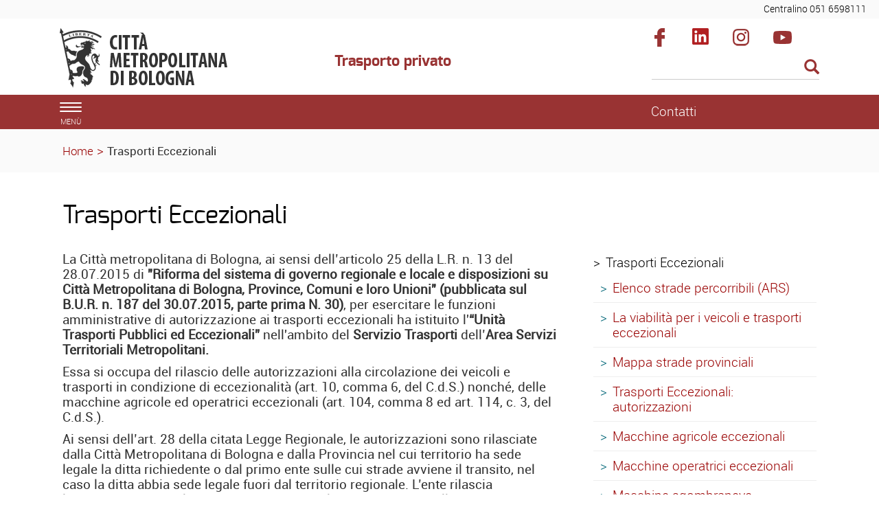

--- FILE ---
content_type: text/html; charset=ISO-8859-1
request_url: https://www.cittametropolitana.bo.it/trasporti/Trasporti_Eccezionali/LINEE_GUIDA_PER_IL_RILASCIO_DELLE_AUTORIZZAZIONI_DEI_TRASPORTI_IN_CONDIZIONE_DI_ECCEZIONALITA_u2019
body_size: 8217
content:
<!DOCTYPE html>
<html lang="it">
	<head>
		<title>
			Trasporti - 
			Trasporti Eccezionali
		</title>
		<meta charset="ISO-8859-15">
		<meta name="viewport" content="width=device-width, initial-scale=1">
		
		<link rel="schema.DC" href="http://purl.org/dc/elements/1.1/"/>
		<meta name="DC.title" content="Trasporti Eccezionali"/>
		<meta name="DC.creator" content="e-ntRA - CMS per siti accessibili - http://www.internetwork.it/ - IWH S.R.L."/>
		<meta name="DC.description" content="Trasporti Eccezionali"/>
		<meta name="DC.date" content=""/>
		<meta name="DC.format" content="application/xhtml+xml"/>
		<meta name="DC.source" content=""/>
		<meta name="DC.language" content="it"/>
		<meta name="keywords" content="Trasporti Eccezionali" />
		<meta http-equiv="Content-Type" content="application/xhtml+xml; charset=ISO-8859-15" />
		<meta http-equiv="imagetoolbar" content="false"/>
		<meta http-equiv="expires" content="0"/>
		<meta http-equiv="X-UA-Compatible" content="IE=10;FF=3;OtherUA=4" />
		<meta name="robots" content="index,follow"/>
		<meta name="revisit" content="3 days"/>
		<meta name="distribution" content="global"/>
		<meta http-equiv="cache-control" content="Public"/>
		
		<meta property="og:title" content="Trasporti Eccezionali" />
<meta property="og:description" content="
  Autorizzazioni alla circolazione dei veicoli e trasporti in condizione di eccezionalit&agrave; e delle macchine agricole ed operatrici eccezionali
" />
<link rel="image_src" href="https://www.cittametropolitana.bo.it/trasporti/Immagini/Templates/LogoSN.jpg?2015" /><meta name="image_thumb_src" content="https://www.cittametropolitana.bo.it/trasporti/Immagini/trasportoelementoindustrial.png?2015" />
<meta property="og:image" content="https://www.cittametropolitana.bo.it/trasporti/Immagini/trasportoelementoindustrial.png?2015" />
 
		
<script src='https://www.cittametropolitana.bo.it/trasporti/Engine/JS/jquery-3.7.0.min.js' >
</script>
<script >
<!--
	var path_admin = 'https://www.cittametropolitana.bo.it/trasporti/Admin/Engine/';
	var pgm_admin = 'RAServeAdmin.php';
	var cod_admin = 'ADM';
	var a_utente = '';
	var CalURL ='https://www.cittametropolitana.bo.it/trasporti/Engine/JS/fRAcalendar/';
	var MessaggioErroreRicerca ='';
//-->
</script><script src='https://www.cittametropolitana.bo.it/trasporti/Engine/JS/bootstrap.min.js' >
</script>
<script src='https://www.cittametropolitana.bo.it/trasporti/Engine/JS/jquery.gestPA.js?v=2' >
</script>
		<!-- <link href="https://fonts.googleapis.com/css?family=Titillium+Web" rel="stylesheet"> -->
		<link rel="stylesheet" href="https://www.cittametropolitana.bo.it/trasporti/Templates/css/bootstrap.min.css">
		<link rel="shortcut icon" href="https://www.cittametropolitana.bo.it/trasporti/Templates/img/favicon.ico"/>
		<link rel="stylesheet" media="all" href="https://www.cittametropolitana.bo.it/trasporti/Templates/css/style_0.css?v=2.1" type="text/css" />
		<!-- Inserimento rel="canonical" per il SEO --><link rel="canonical" href="https://www.cittametropolitana.bo.it/trasporti/Trasporti_Eccezionali"/>
		
		
		
		<!-- Matomo -->
<script>
  var _paq = window._paq = window._paq || [];
  /* tracker methods like "setCustomDimension" should be called before "trackPageView" */
  _paq.push(['trackPageView']);
  _paq.push(['enableLinkTracking']);
  (function() {
    var u="https://webanalytics.cittametropolitana.bo.it/";
    _paq.push(['setTrackerUrl', u+'matomo.php']);
    _paq.push(['setSiteId', '4']);
    var d=document, g=d.createElement('script'), s=d.getElementsByTagName('script')[0];
    g.async=true; g.src=u+'matomo.js'; s.parentNode.insertBefore(g,s);
  })();
</script>
<!-- End Matomo Code -->

		
	</head>
	<body>
		<!-- Cookie Solution -->
						<script type="text/javascript" defer src="https://www.cittametropolitana.bo.it/trasporti/Engine/JS/cookieconsent/cookieconsent.js"></script>
						<script type="text/javascript" defer src="https://www.cittametropolitana.bo.it/trasporti/Engine/JS/cookieconsent/cookieconsent-init.js"></script> 
		<!-- Questo esplode ClassBody  -->
		<div class="ClasseBody Classe09 Template01 Lingua0 "> 
			
			
			<!-- header -->
			<header>
				<!--  modifica per accessibilitï¿½ -->
				<div class="SkipLink">
					<a title="salta ai contenuti" href="#Contenuti_Pagina" tabindex="0">salta ai contenuti</a>
				</div>
			
				<div>
					<section id='Servizio'>	
		<div class='row '>	
		<div class='col-xs-12 col-sm-9 col-md-9 '>	
		
		<div class="RAFloatClear RARow1px"> </div>
	
</div>
<div class='col-xs-12 col-sm-3 col-md-3 '>	
		
<div>

<ul class="RALinkUL RAAlignRight"><li>
<a href="tel:%2B390516598111" tabindex="0" title="Centralino 051 6598111" class="RALink img-responsive RALinkOut">
	
	 
	<span>
Centralino 051 6598111</span> 
</a></li></ul>
<div class="RAFloatClear RARow1px">&nbsp;</div>
</div>

		<div class="RAFloatClear RARow1px"> </div>
	
</div>

		<div class="RAFloatClear RARow1px"> </div>
	
</div>

		<div class="RAFloatClear RARow1px"> </div>
	
</section>
<section id='TestataLogo'>	
		<div class='row '>	
		<div class='col-xs-12 col-sm-9 col-md-9 '>	
		<div class='row '>	
		<div class='col-xs-12 col-sm-4 col-md-4 col-lg-4 '>	
		<div class="logoimg">
<div>

<ul class="RALinkUL RAAlignLeft"><li>
<a href="/portale" tabindex="0" title="Citt&agrave; Metropolitana di Bologna" class="RALink img-responsive RALinkOutOnly">
	
	 
	<span>
 </span> 
</a></li></ul>
<div class="RAFloatClear RARow1px">&nbsp;</div>
</div>
</div>
		<div class="RAFloatClear RARow1px"> </div>
	
</div>
<div class='col-xs-12 col-sm-8 col-md-8 col-lg-8 ' id='nomesito'>	
		<div class="RiquadroImpaginazione RAFloatLeft" >		
	<div class="Dro r_dd_RiquadroImpaginazione" >
		<div class="logotema">
</div>
		<div class="RAFloatClear RARow1px"> </div>
	</div>
</div>

<div>
	
	<h1 class="RATitolo">
		<span>
Trasporto privato</span>
	</h1>
</div>

		<div class="RAFloatClear RARow1px"> </div>
	
</div>

		<div class="RAFloatClear RARow1px"> </div>
	
</div>

		<div class="RAFloatClear RARow1px"> </div>
	
</div>
<div class='col-xs-12 col-sm-3 col-md-3 ' id='SpazioAccessori'>	
		<div class="RiquadroImpaginazione " style="width:100%">		
	<div class="Dro r_dd_RiquadroImpaginazione" >
		<div class="RAFloatLeft facebook">
<div>

<ul class="RALinkUL RAAlignRight"><li>
<a href="https://www.facebook.com/citta.metropolitana.bologna" tabindex="0" onclick="window.open(this.href);return false" title="Seguici su facebook (Aprir&agrave; una nuova finestra)" class="RALink img-responsive RALinkOutImg">
	
	 
	<span>
Facebook</span> 
</a></li></ul>
<div class="RAFloatClear RARow1px">&nbsp;</div>
</div>
</div>
<div class="RAFloatLeft linkedin">
<div>

<ul class="RALinkUL RAAlignRight"><li>
<a href="https://www.linkedin.com/company/citt%C3%A0-metropolitana-di-bologna" tabindex="0" onclick="window.open(this.href);return false" title="Seguici su linkedin (Aprir&agrave; una nuova finestra)" class="RALink img-responsive RALinkOutImg">
	
	 
	<span>
Linkedin</span> 
</a></li></ul>
<div class="RAFloatClear RARow1px">&nbsp;</div>
</div>
</div>
<div class="RAFloatLeft instagram">
<div>

<ul class="RALinkUL RAAlignRight"><li>
<a href="https://www.instagram.com/bolognametropolitana/" tabindex="0" onclick="window.open(this.href);return false" title="Seguici su instagram (Aprir&agrave; una nuova finestra)" class="RALink img-responsive RALinkOutImg">
	
	 
	<span>
Instagram</span> 
</a></li></ul>
<div class="RAFloatClear RARow1px">&nbsp;</div>
</div>
</div>
<div class="RAFloatLeft youtube">
<div>

<ul class="RALinkUL RAAlignRight"><li>
<a href="https://www.youtube.com/channel/UCKo1ftx9RN8nzN2JPpWuxoQ" tabindex="0" title="seguici su youtube" class="RALink img-responsive RALinkOutImg">
	
	 
	<span>
Youtube</span> 
</a></li></ul>
<div class="RAFloatClear RARow1px">&nbsp;</div>
</div>
</div>
		<div class="RAFloatClear RARow1px"> </div>
	</div>
</div>
<div class="RAFloatClear RARow1px">&nbsp;</div>
<div><div class="RALineBreakP" style="overflow:hidden; height:4px">
&nbsp;</div>
</div>

<form method="get" action="https://www.cittametropolitana.bo.it/trasporti/Engine/RAServePG.php/P/200111690104/M/254811690109">
	<div class="RARow1px ">
		<input type="hidden" name="tipo" value="AND" />
		
		
		
	</div>
	<div class="box_search RAAlignLeft">
		<div class="div_campo_search">
			<label class="RAHidden" for="F1699413_42">Cerca nel sito</label>
			<input type="text" name="Search" class="campo_search form-control " onfocus="this.value=''" aria-label="Cerca" value="" id="F1699413_42" />
		</div>
		<div class="div_tasto_search">
		<!-- label idRA="SubmitX" class="RAHidden">Cerca</label -->
			<button class="tasto_search btn btn-default btn-sm" aria-label="Esegui la ricerca"><span class="glyphicon glyphicon-search" />
				 
			</button>
		</div>
	</div>
	<div class="RAFloatClear RARow1px ">&nbsp;</div>
</form>

<div><div class="RALineBreak">
&nbsp;</div>
</div>

		<div class="RAFloatClear RARow1px"> </div>
	
</div>

		<div class="RAFloatClear RARow1px"> </div>
	
</div>

		<div class="RAFloatClear RARow1px"> </div>
	
</section>
<section id='SezioniInteresse'>	
		<div class='row ' id='MenuOrizzontale'>	
		<div class='col-xs-1 '>	
		<button class="navbar-toggle menu-btn " onclick="$('#navbar').addClass('active')">
   <span class="sr-only">Toggle navigation</span>
   <span class="icon-bar"></span>
   <span class="icon-bar"></span>
   <span class="icon-bar"></span>
   <span class="desc">menù</span>
</button>
		<div class="RAFloatClear RARow1px"> </div>
	
</div>
<div class='col-xs-12 col-sm-7 col-md-7 '>	
		
		<div class="RAFloatClear RARow1px"> </div>
	
</div>
<div class='col-xs-12 col-sm-2 col-md-2 '>	
		
<div>

<ul class="RALinkUL RAAlignRight"><li>
<a href="https://www.cittametropolitana.bo.it/trasporti/contatti_trasporto_privato" tabindex="0" title="Contatti" class="RALink img-responsive RALinkOut">
	
	 
	<span>
Contatti</span> 
</a></li></ul>
<div class="RAFloatClear RARow1px">&nbsp;</div>
</div>

		<div class="RAFloatClear RARow1px"> </div>
	
</div>
<div class='col-xs-12 col-sm-2 col-md-2 '>	
		

		<div class="RAFloatClear RARow1px"> </div>
	
</div>

		<div class="RAFloatClear RARow1px"> </div>
	
</div>

		<div class="RAFloatClear RARow1px"> </div>
	
</section>
<section id='breadcrumb'>	
		<div class='row '>	
		<div class='col-xs-12 '>	
		<div class="breadcrumb">
<a title="Home" href="https://www.cittametropolitana.bo.it/trasporti/Engine/RAServePG.php/P/250011690103">Home</a>
<span class="sep">&gt;</span>
 <strong class="YAH" title="Trasporti Eccezionali">Trasporti Eccezionali</strong>
</div>


		<div class="RAFloatClear RARow1px"> </div>
	
</div>

		<div class="RAFloatClear RARow1px"> </div>
	
</div>

		<div class="RAFloatClear RARow1px"> </div>
	
</section>

				</div>
				
				
			</header>
			
			<!-- menu a scomparsa -->
				
			<nav id="navbar" class="col-lg-3 col-md-3 col-sm-4 col-xs-12 nav sidebar-offcanvas">
				<span class="logomenu"><img src="https://www.cittametropolitana.bo.it/trasporti/Templates/img/logo-menuburger.png" title="men&uacute;" alt="men&uacute;"></span>
				<button id="chiudimenu" alt="chiudi il men&uacute;" onclick="$('#navbar').removeClass('active')">
				 <span class="chiudi">  X </span> 
					<!--<span class="glyphicon glyphicon-remove-circle"></span>-->
				</button>
				
				<div class="scrolling-nav-wrapper">
					<div class="VMenuHome  "><ul class="ulP1 ind_03"><li class="liP1"><a href="https://www.cittametropolitana.bo.it/trasporti/Home_Page" class="IndA" title="Home Page"  tabindex="0"  ><span class='IndiceSolo'>HOME</span></a></li></ul></div><div class="VMenuHome  "><ul class="ulP1 ind_11"><li class="liP1"><a href="https://www.cittametropolitana.bo.it/trasporti/Esami_e_titoli_abilitativi" class="IndA" title="Esami e titoli abilitativi"  tabindex="0"  ><span class='IndiceSolo'>ESAMI E TITOLI ABILITATIVI</span></a></li></ul></div><div class="VMenuHome  "><ul class="ulP1 ind_13"><li class="liP1"><a href="https://www.cittametropolitana.bo.it/trasporti/Scuole_nautiche" class="IndA" title="Scuole nautiche"  tabindex="0"  ><span class='IndiceSolo'>SCUOLE NAUTICHE</span></a></li></ul></div><div class="VMenuHome  "><ul class="ulP1 ind_14"><li class="liP1"><a href="https://www.cittametropolitana.bo.it/trasporti/Imprese_di_consulenza_automobilistica" class="IndA" title="Imprese di consulenza automobilistica"  tabindex="0"  ><span class='IndiceSolo'>IMPRESE DI CONSULENZA AUTOMOBILISTICA</span></a></li></ul></div><div class="VMenuHome  "><ul class="ulP1 ind_15"><li class="liP1"><a href="https://www.cittametropolitana.bo.it/trasporti/Officine_di_revisione" class="IndA" title="Officine di revisione"  tabindex="0"  ><span class='IndiceSolo'>OFFICINE DI REVISIONE</span></a></li></ul></div><div class="VMenuHome  "><ul class="ulP1 ind_16"><li class="liP1"><a href="https://www.cittametropolitana.bo.it/trasporti/Autoscuole" class="IndA" title="Autoscuole"  tabindex="0"  ><span class='IndiceSolo'>AUTOSCUOLE E C.I.A.</span></a></li></ul></div><div class="VMenuHome  "><ul class="ulP1 ind_17"><li class="liP1"><a href="https://www.cittametropolitana.bo.it/trasporti/Autotrasporto_di_merci_in_conto_proprio" class="IndA" title="Autotrasporto di merci in conto proprio"  tabindex="0"  ><span class='IndiceSolo'>AUTOTRASPORTO DI MERCI IN CONTO PROPRIO</span></a></li></ul></div><div class="VMenuHome  "><ul class="ulP1 ind_18"><li class="liP1"><a href="https://www.cittametropolitana.bo.it/trasporti/Impianti_a_fune" class="IndA" title="Impianti a fune"  tabindex="0"  ><span class='IndiceSolo'>IMPIANTI A FUNE</span></a></li></ul></div><div class="VMenuHome  "><ul class="ulP1 ind_19"><li class="liP1"><a href="https://www.cittametropolitana.bo.it/trasporti/Attivita_di_controllo_e_vigilanza" class="IndA" title="Attivit&agrave; di controllo e vigilanza"  tabindex="0"  ><span class='IndiceSolo'>CONTROLLI E VIGILANZA</span></a></li></ul></div><div class="VMenuHome  "><ul class="ulP1 ind_06"><li class="liP1"><a href="https://www.cittametropolitana.bo.it/trasporti/Cartografia" class="IndA" title="Cartografia"  tabindex="0"  ><span class='IndiceSolo'>CARTOGRAFIA</span></a></li></ul></div>
				</div>
			</nav>
			
			<div class="container" id="Inizio">
				<div>
					
					<div id="Contenuti_Pagina" class="CorpoPagina">
					
<div>
	
	<h1 class="RATitolo">
		<span>
Trasporti Eccezionali</span>
	</h1>
</div>

<div><div class="RALineBreak">
&nbsp;</div>
</div>
<div class='row '>	
		<div class='col-sm-12 col-md-8 '>	
		
<div>
	
	
	<div class="row ">
		
		
		<div class="col-xm-12 col-sm-12 col-md-12 col-lg-12">
			<div class="RAParCell RAAlignLeft">
<p>La Citt&agrave; metropolitana di Bologna, ai sensi dell&rsquo;articolo 25 della L.R. n. 13 del 28.07.2015 di <strong>"Riforma del sistema di governo regionale e locale e disposizioni su Citt&agrave; Metropolitana di Bologna, Province, Comuni e loro Unioni" (pubblicata sul B.U.R. n. 187 del 30.07.2015, parte prima N. 30)</strong>, per esercitare le funzioni amministrative di autorizzazione ai trasporti eccezionali ha istituito l'<strong>&ldquo;Unit&agrave; Trasporti Pubblici ed Eccezionali&rdquo;</strong> nell'ambito del <strong>Servizio Trasporti</strong> dell&rsquo;<strong>Area Servizi Territoriali Metropolitani.</strong>
</p>
<p>Essa si occupa del rilascio delle autorizzazioni alla circolazione dei veicoli e trasporti in condizione di eccezionalit&agrave; (art. 10, comma 6, del C.d.S.) nonch&eacute;, delle macchine agricole ed operatrici eccezionali (art. 104, comma 8 ed art. 114, c. 3, del C.d.S.).</p>
<p>Ai sensi dell&rsquo;art. 28 della citata Legge Regionale, le autorizzazioni sono rilasciate dalla Citt&agrave; Metropolitana di Bologna e dalla Provincia nel cui territorio ha sede legale la ditta richiedente o dal primo ente sulle cui strade avviene il transito, nel caso la ditta abbia sede legale fuori dal territorio regionale. L&rsquo;ente rilascia l&rsquo;autorizzazione per l&rsquo;intero territorio regionale con riferimento all&rsquo;ARS, previo eventuale nulla osta degli enti proprietari delle strade.</p>
</div>
		</div>
	</div>
	<div class="RAFloatClear RARow1px">&nbsp;</div>
</div>

<div><div class="RALineBreak">
&nbsp;</div>
</div>

<div class="RAPar RAAlignLeft RAGrassetto RACorsivo">
Il contenuto di questo sito &egrave; aggiornato secondo le norme del DPR n. 31 del 12 febbraio 2013 e delle direttive del Ministero delle Infrastrutture e Trasporti.</div>

<div><div class="RALineBreak">
&nbsp;</div>
</div>
<div class="Riquadro106 " >		
		<div class="TopLeft_Riquadro106"><div class="TopRight_Riquadro106"><div class="TopRepeat_Riquadro106">
		</div></div></div>
		<div class="CenterRepeat_Riquadro106 RenderingHank">
			<div class="CenterLeft_Riquadro106">
				<div class="CenterRight_Riquadro106">
					<div class="ImmagineSfondo_Riquadro106">
						<div class="ContenutoRiquadro_Riquadro106">
							<div class="Dro r_dd_Riquadro106" >
								
<div>

<ul class="RALinkUL RAAlignLeft"><li>
<a href="https://www.cittametropolitana.bo.it/trasporti/Trasporti_Eccezionali/TE_online_le_nuove_procedure_telematiche" tabindex="0" title="TE online: le nuove procedure telematiche." class="RALink img-responsive RALinkIn">
	
	 
	<span>
TE online: le nuove procedure telematiche.</span> 
</a></li></ul>
<div class="RAFloatClear RARow1px">&nbsp;</div>
</div>

<div>

<ul class="RALinkUL RAAlignLeft"><li>
<a href="http://teonline.regione.emilia-romagna.it/WAMswf40/Default.aspx" tabindex="0" onclick="window.open(this.href);return false" title="Richiedi la tua autorizzazione On Line (Aprir&agrave; una nuova finestra)" class="RALink img-responsive RALinkOut">
	
	 
	<span>
Richiedi la tua autorizzazione On Line</span> 
</a></li></ul>
<div class="RAFloatClear RARow1px">&nbsp;</div>
</div>

<div>

<ul class="RALinkUL RAAlignLeft"><li>
<a href="https://www.cittametropolitana.bo.it/trasporti/Trasporti_Eccezionali/Oneri_di_istruttoria_pratica_e_assolvimento_imposta_di_bollo" tabindex="0" title="Oneri di istruttoria pratica e assolvimento imposta di bollo" class="RALink img-responsive RALinkIn">
	
	 
	<span>
Oneri di istruttoria pratica e assolvimento imposta di bollo</span> 
</a></li></ul>
<div class="RAFloatClear RARow1px">&nbsp;</div>
</div>

<div class="RAAlignLeft">
	<a class="RALink RALinkIMG" href="https://www.cittametropolitana.bo.it/trasporti/Engine/RAServeFile.php/f/trasportieccezionali/TE_ON_AUTOTRASPORTATORI_2016_06_14.pdf" onclick="window.open(this.href);return false" title="Specifiche per l'utilizzo del portale on line(Aprir&agrave; una nuova finestra)"><img class="RAVAlignMiddle" src="https://www.cittametropolitana.bo.it/trasporti/Immagini/Icone/ACROBAT-PDF.gif" alt="Documento in formato Adobe Acrobat" />
Specifiche per l'utilizzo del portale on line (337 KB)</a>
	<span class="nascosto">&nbsp;</span>
</div>

								<div class="RAFloatClear RARow1px"> </div>
							</div>
						</div>						
					</div>	
				</div>	
			</div>	
		</div>
		<div class="BottomLeft_Riquadro106"><div class="BottomRight_Riquadro106"><div class="BottomRepeat_Riquadro106">
		</div></div></div>
</div>
<div class="RAFloatClear RARow1px">&nbsp;</div><div class="Dro RARiquadro " >
	<dl class="ContenutoRiquadro_RARiquadro">
		<dt class="Riquadro_dt_RARiquadro">In evidenza:</dt>
			<dd class="r_dd_RARiquadro" >
				<div class="row rowElencoMulticanale">
							<div class='col-xs-12 col-sm-12 col-md-12 col-lg-12'>
<div class="RAElencoCanali RAElencoCanali elem_1 row_odd RAEC1">
	
	
	<h2><a title="Mezzi d'opera, indennizzo usura strade: aggiornate le modalit&agrave; di pagamento per il 2026" href="https://www.cittametropolitana.bo.it/trasporti/Trasporti_Eccezionali/mezzi_opera_modalita_di_pagamento_2026"><span>
Mezzi d'opera, indennizzo usura strade: aggiornate le modalit&agrave; di pagamento per il 2026 </span></a></h2>
	<div class="Sintesi">
<p>
</p></div>
	
	
	<div class="RAFloatClear RARow1px">&nbsp;</div>
	
	
</div>
</div>
						</div>
						<div class="row rowElencoMulticanale">
							<div class='col-xs-12 col-sm-12 col-md-12 col-lg-12'>
<div class="RAElencoCanali RAElencoCanali elem_2 row_even RAEC1">
	
	
	<h2><a title="Linee guida per il rilascio delle autorizzazioni dei trasporti in condizione di eccezionalit&agrave;" href="https://www.cittametropolitana.bo.it/trasporti/Trasporti_Eccezionali/Linee_guida_rilascio_autorizzazioni_dei_trasporti_in_condizione_di_eccezionalita"><span>
Linee guida per il rilascio delle autorizzazioni dei trasporti in condizione di eccezionalit&agrave; </span></a></h2>
	<div class="Sintesi">
<p>&nbsp;&nbsp;</p></div>
	
	
	<div class="RAFloatClear RARow1px">&nbsp;</div>
	
	
</div>
</div></div>
			<div class="RAFloatClear RARow1px"> </div>
		</dd>
	</dl>
</div>	
<div class="RAFloatClear RARow1px">&nbsp;</div>
<div class="RAPar RAAlignLeft">
<p>Si invitano le ditte richiedenti <strong>autorizzazioni singole o multiple</strong> a trasmettere la richiesta con<strong> adeguato anticipo</strong> rispetto alla data fissata per il viaggio (possibilmente <strong>30 giorni prima</strong>), poich&egrave; le verifiche di transitabilit&agrave; possono in alcuni casi necessitare di approfondimenti tecnici e quindi di eventuali motivate dilazioni dei tempi di rilascio delle autorizzazioni rispetto al termine di legge (ex art. 10, comma 9 bis lettera a) del D. Lgs 295/1992 e art. 14, comma 2 del relativo Regolamento di Attuazione)</p>
<p>&nbsp;</p>
<p>
<strong>DAL 01/07/2020</strong>
<br />
<strong>NUOVE MODALITA' DI PAGAMENTO PER I TRASPORTI ECCEZIONALI</strong>
</p>
<p>Si avvisano i gentili utenti che, in correlazione con l'avvio del sistema PAGOPA, &egrave; stata abilitata <strong>una nuova procedura di pagamenti sul Portale TE</strong>, che oltre ad <strong>ottimizzare i tempi di rilascio delle autorizzazioni</strong> consente i seguenti vantaggi per l'utenza: inserimento dei <strong>pagamenti spontanei differiti</strong> per integrazioni e usura convenzionale ripartita; registrazione di <strong>pagamenti spontanei effettuati da altri soggetti</strong> per le pratiche presentate per conto terzi; possibilit&agrave; di <strong>associare pagamenti multipli alla stessa pratica</strong>; <strong>riscontro in tempo reale</strong> dei pagamenti online. Per una descrizione dettagliata delle nuove procedure vedere il <em>
<a title="Manuale sui Pagamenti Multipli" href="https://www.cittametropolitana.bo.it/trasporti/Engine/RAServeFile.php/f/manuale.pdf" onclick="window.open(this.href);return false" rel="noopener noreferrer">Manuale sui Pagamenti Multipli (5972 KB)</a>.</em>
</p>
<p>
<strong>La nuova modalit&agrave; di pagamento sostituisce quella dei pagamenti sul portale di Lepida, che &egrave; stata disattivata</strong>. Si precisa, inoltre, che verranno <strong>gradualmente disattivati anche i pagamenti con i bollettini postali</strong>, nel rispetto del DL 135 del 14/12/2018 sulla semplificazione, che obbliga le Amministrazioni Pubbliche ad accettare esclusivamente i pagamenti attraverso la piattaforma PagoPA.</p>
<p>Si invitano pertanto gli utenti ad <strong>utilizzare sin d'ora questa sola modalit&agrave; di pagamento</strong>:</p>
<ul>
<li>per i versamenti degli oneri di <strong>usura convenzionale ripartita</strong>, di <strong>integrazioni</strong> o altri versamenti da fare in <strong>modalit&agrave; differita</strong> inserire un&nbsp;<strong class="RASottolineato">
<strong>
<a title="pagamento spontaneo" href="https://www.cittametropolitana.bo.it/trasporti/Engine/RAServeFile.php/f/pagamento_spontaneo.png" onclick="window.open(this.href);return false" rel="noopener noreferrer">pagamento spontaneo</a>
</strong>
</strong>;</li>
<li>per i versamenti degli <strong>oneri di segreteria</strong>, versati contestualmente alla presentazione di una domanda, utilizzare la piattaforma dei <strong>pagamenti</strong> <strong>PagoPA</strong> di questo portale.</li>
</ul>
<p>
<strong>&nbsp;</strong>
</p>
</div>

<div class="RAPar RAAlignLeft">
<br />
  <p>
<strong>
<a title="TE informa" href="https://www.cittametropolitana.bo.it/trasporti/Trasporti_Eccezionali/TE_informa">TE INFORMA</a>
</strong>&nbsp; Informazioni sulla rete stradale provinciale con direttrici consigliate e/o obbligatorie di circolazione veicolare.</p>
</div>

<div><div class="RALineBreak">
&nbsp;</div>
</div>

<div>

<ul class="RALinkUL RAAlignLeft"><li>
<a href="https://www.cittametropolitana.bo.it/trasporti/Trasporti_Eccezionali/Regolamentazione_scavalchi_autostradali_sulla_rete_Aspi" tabindex="0" title="Regolamentazione scavalchi autostradali sulla rete Aspi e scavalchi comunali e provinciali" class="RALink img-responsive RALinkIn">
	
	 
	<span>
Regolamentazione scavalchi autostradali sulla rete Aspi e scavalchi comunali e provinciali</span> 
</a></li></ul>
<div class="RAFloatClear RARow1px">&nbsp;</div>
</div>



<div><div class="RALineBreak">
&nbsp;</div>
</div>

<div class="RALabel RAAlignLeft RAGrassetto RASottolineato">
INDENNIZZO PER ECCEZIONALE USURA:</div>

<div><div class="RALineBreak">
&nbsp;</div>
</div>

<div class="RAAlignLeft">
	<a class="RALink RALinkIMG" href="https://www.cittametropolitana.bo.it/trasporti/Engine/RAServeFile.php/f/trasportieccezionali/Tabella_oneri_usura_2026_.pdf" onclick="window.open(this.href);return false" title="Tabella oneri usura 2026(Aprir&agrave; una nuova finestra)"><img class="RAVAlignMiddle" src="https://www.cittametropolitana.bo.it/trasporti/Immagini/Icone/ACROBAT-PDF.gif" alt="Documento in formato Adobe Acrobat" />
Tabella oneri usura 2026 (38 KB)</a>
	<span class="nascosto">&nbsp;</span>
</div>

<div>

<ul class="RALinkUL RAAlignLeft"><li>
<a href="https://www.cittametropolitana.bo.it/trasporti/Trasporti_Eccezionali/Indennizzo_maggiore_usura_stradale" tabindex="0" title="Indennizzo per la maggiore usura della strada" class="RALink img-responsive RALinkIn">
	
	<span class=" glyphicon glyphicon-arrow-right"> </span> 
	<span>
Indennizzo per la maggiore usura della strada</span> 
</a></li></ul>
<div class="RAFloatClear RARow1px">&nbsp;</div>
</div>

<div>

<ul class="RALinkUL RAAlignLeft"><li>
<a href="https://www.cittametropolitana.bo.it/trasporti/Trasporti_Eccezionali/Oneri_per_la_maggiore_usura_della_strada" tabindex="0" title="Oneri per la maggiore usura della strada" class="RALink img-responsive RALinkIn">
	
	<span class=" glyphicon glyphicon-arrow-right"> </span> 
	<span>
Oneri per la maggiore usura della strada</span> 
</a></li></ul>
<div class="RAFloatClear RARow1px">&nbsp;</div>
</div>


<div><div class="RALineBreak">
&nbsp;</div>
</div>
<div class="Dro RARiquadro " >
	<dl class="ContenutoRiquadro_RARiquadro">
		<dt class="Riquadro_dt_RARiquadro">Ultime novit&agrave;</dt>
			<dd class="r_dd_RARiquadro" >
				
<div>

<ul class="RALinkUL RAAlignLeft"><li>
<a href="https://www.cittametropolitana.bo.it/trasporti/Trasporti_Eccezionali/Nuove_Direttive_Ministero_Infrastrutture_e_Trasporti_in_materia_di_veicoli_e_trasporti_eccezionali" tabindex="0" title="Nuove Direttive Ministero Infrastrutture e Trasporti in materia di veicoli e trasporti eccezionali" class="RALink img-responsive RALinkInImg">
	
	 
	<span>
Nuove Direttive Ministero Infrastrutture e Trasporti in materia di veicoli e trasporti eccezionali</span> 
</a></li></ul>
<div class="RAFloatClear RARow1px">&nbsp;</div>
</div>

<div><div class="RALineBreakP" style="overflow:hidden; height:7px">
&nbsp;</div>
</div>

<div>

<ul class="RALinkUL RAAlignLeft"><li>
<a href="https://www.cittametropolitana.bo.it/trasporti/Trasporti_Eccezionali/LE_NUOVE_REGOLE_PER_I_TRASPORTI_ECCEZIONALI" tabindex="0" title="LE NUOVE REGOLE: IL D.P.R. n. 31 del 12 febbraio 2013 " class="RALink img-responsive RALinkIn">
	
	 
	<span>
LE NUOVE REGOLE: IL D.P.R. n. 31 del 12 febbraio 2013 </span> 
</a></li></ul>
<div class="RAFloatClear RARow1px">&nbsp;</div>
</div>

<div><div class="RALineBreakP" style="overflow:hidden; height:7px">
&nbsp;</div>
</div>






<div><div class="RALineBreakP" style="overflow:hidden; height:7px">
&nbsp;</div>
</div>







			<div class="RAFloatClear RARow1px"> </div>
		</dd>
	</dl>
</div>	
<div class="RAFloatClear RARow1px">&nbsp;</div>
		<div class="RAFloatClear RARow1px"> </div>
	
</div>
<div class='col-sm-12 col-md-4 '>	
		<div class="Riquadro43 " >		
	<div class="Dro r_dd_Riquadro43" >
		<div class="VMenuHome  "><ul class="ulP1 ind_09"><li class="liP1"><strong class="SelIndS" title="Trasporti Eccezionali" onclick='void(0)'><span>Trasporti Eccezionali</span></strong><ul class="ulP2"><li class="liP2"><a href="https://www.cittametropolitana.bo.it/trasporti/Trasporti_Eccezionali/Elenco_strade_percorribili_ARS" class="IndA" title="Elenco strade percorribili (ARS)"  tabindex="0"  ><span>Elenco strade percorribili (ARS)</span></a></li>
<li class="liP3"><a href="https://www.cittametropolitana.bo.it/trasporti/Trasporti_Eccezionali/La_viabilita_per_i_veicoli_e_trasporti_eccezionali_nella_Citta_di_Bologna" class="IndA" title="La viabilit&agrave; per i veicoli e trasporti eccezionali nella Citt&agrave; di Bologna."  tabindex="0"  ><span>La viabilit&agrave; per i veicoli e trasporti eccezionali</span></a></li>
<li class="liP4"><a href="http://cartografia.cittametropolitana.bo.it/viabilita-cm/" class="IndA" title="Mappa strade provinciali (Aprir&iuml;&iquest;&frac12; una nuova finestra)"  tabindex="0"  onclick="window.open(this.href);return false;"><span>Mappa strade provinciali</span></a></li>
<li class="liP5"><a href="https://www.cittametropolitana.bo.it/trasporti/Trasporti_Eccezionali/Trasporti_Eccezionali_autorizzazioni" class="IndA" title="Trasporti Eccezionali: autorizzazioni"  tabindex="0"  ><span>Trasporti Eccezionali: autorizzazioni</span></a></li>
<li class="liP6"><a href="https://www.cittametropolitana.bo.it/trasporti/Trasporti_Eccezionali/Macchine_agricole_eccezionali" class="IndA" title="Macchine agricole eccezionali"  tabindex="0"  ><span>Macchine agricole eccezionali</span></a></li>
<li class="liP7"><a href="https://www.cittametropolitana.bo.it/trasporti/Trasporti_Eccezionali/Macchine_operatrici_eccezionali_1" class="IndA" title="Macchine operatrici eccezionali"  tabindex="0"  ><span>Macchine operatrici eccezionali</span></a></li>
<li class="liP8"><a href="https://www.cittametropolitana.bo.it/trasporti/Trasporti_Eccezionali/Macchine_sgombraneve_1" class="IndA" title="Macchine sgombraneve"  tabindex="0"  ><span>Macchine sgombraneve</span></a></li>
<li class="liP9"><a href="https://www.cittametropolitana.bo.it/trasporti/Trasporti_Eccezionali/Veicoli_agricoli_RUE_167_2013" class="IndA" title="Veicoli agricoli RUE 167/2013"  tabindex="0"  ><span>Veicoli agricoli RUE 167/2013</span></a></li>
<li class="liP10"><a href="https://www.cittametropolitana.bo.it/trasporti/Trasporti_Eccezionali/Indennizzo_maggiore_usura_stradale_1" class="IndA" title="Indennizzo per la maggiore usura della strada"  tabindex="0"  ><span>Indennizzo maggiore usura stradale</span></a></li>
<li class="liP11"><a href="https://www.cittametropolitana.bo.it/trasporti/Trasporti_Eccezionali/Divieto_di_transito_mezzi_pesanti" class="IndA" title="Divieto di transito mezzi pesanti"  tabindex="0"  ><span>Divieto di transito mezzi pesanti</span></a></li>
<li class="liP12"><a href="https://www.cittametropolitana.bo.it/trasporti/Trasporti_Eccezionali/Le_dichiarazioni_per_il_trasporto_eccezionale" class="IndA" title="Le dichiarazioni per il trasporto eccezionale"  tabindex="0"  ><span>Le dichiarazioni per il trasporto eccezionale</span></a></li>
<li class="liP13"><a href="https://www.cittametropolitana.bo.it/trasporti/Trasporti_Eccezionali/Le_dichiarazioni_del_committente_il_trasporto" class="IndA" title="Le dichiarazioni del committente il trasporto"  tabindex="0"  ><span>Le dichiarazioni del committente il trasporto</span></a></li>
<li class="liP14"><a href="https://www.cittametropolitana.bo.it/trasporti/Trasporti_Eccezionali/I_servizi_di_scorta" class="IndA" title="I servizi di scorta ai veicoli e trasporti eccezionali"  tabindex="0"  ><span>I servizi di scorta </span></a></li>
<li class="liP15"><a href="https://www.cittametropolitana.bo.it/trasporti/Trasporti_Eccezionali/Autocertificazione" class="IndA" title="Autocertificazione"  tabindex="0"  ><span>Autocertificazione</span></a></li>
<li class="liP16"><a href="https://www.cittametropolitana.bo.it/trasporti/Trasporti_Eccezionali/Normativa" class="IndA" title="Normativa"  tabindex="0"  ><span>Normativa</span></a></li>
<li class="liP17"><a href="https://www.cittametropolitana.bo.it/trasporti/Trasporti_Eccezionali/Recapiti_utili" class="IndA" title="Recapiti utili"  tabindex="0"  ><span>Recapiti utili</span></a></li>
<li class="liP18"><a href="https://www.cittametropolitana.bo.it/trasporti/Trasporti_Eccezionali/Galleria_fotografica_3" class="IndA" title="Galleria fotografica Trasporti eccezionali"  tabindex="0"  ><span>Galleria fotografica </span></a></li>
<li class="liP19"><a href="https://www.cittametropolitana.bo.it/trasporti/Trasporti_Eccezionali/Link_utili" class="IndA" title="Link utili"  tabindex="0"  ><span>Link utili</span></a></li>
<li class="liP20"><a href="https://www.cittametropolitana.bo.it/trasporti/Trasporti_Eccezionali/Contatti" class="IndA" title="Contatti"  tabindex="0"  ><span>Contatti</span></a></li>
<li class="liP21"><a href="https://www.cittametropolitana.bo.it/trasporti/Trasporti_Eccezionali/Archivio_iniziative" class="IndA" title="Archivio iniziative"  tabindex="0"  ><span>Archivio iniziative</span></a></li></ul></li></ul></div>
		<div class="RAFloatClear RARow1px"> </div>
	</div>
</div>
<div class="RAFloatClear RARow1px">&nbsp;</div>
		<div class="RAFloatClear RARow1px"> </div>
	
</div>

		<div class="RAFloatClear RARow1px"> </div>
	
</div>

					</div>
					
				</div>
			</div>
			
			<footer>
				<div class="container " >		
		<div class="TopLeft_container"><div class="TopRight_container"><div class="TopRepeat_container">
		</div></div></div>
		<div class="CenterRepeat_container RenderingHank">
			<div class="CenterLeft_container">
				<div class="CenterRight_container">
					<div class="ImmagineSfondo_container">
						<div class="ContenutoRiquadro_container">
							<div class="Dro r_dd_container" >
								<section id='CondivisioneSocial'>	
		<div class='row '>	
		<div>	
		<div class="RAFloatClear RARow1px">&nbsp;</div>
		<div class="RAFloatClear RARow1px"> </div>
	
</div>

		<div class="RAFloatClear RARow1px"> </div>
	
</div>

		<div class="RAFloatClear RARow1px"> </div>
	
</section>

								<div class="RAFloatClear RARow1px"> </div>
							</div>
						</div>						
					</div>	
				</div>	
			</div>	
		</div>
		<div class="BottomLeft_container"><div class="BottomRight_container"><div class="BottomRepeat_container">
		</div></div></div>
</div>
<div class="RAFloatClear RARow1px">&nbsp;</div><section id='Footer_descrizione'>	
		<div class="container " >		
		<div class="TopLeft_container"><div class="TopRight_container"><div class="TopRepeat_container">
		</div></div></div>
		<div class="CenterRepeat_container RenderingHank">
			<div class="CenterLeft_container">
				<div class="CenterRight_container">
					<div class="ImmagineSfondo_container">
						<div class="ContenutoRiquadro_container">
							<div class="Dro r_dd_container" >
								<div class='row '>	
		<div class='col-sm-8 '>	
		
<div class="RAPar RAAlignLeft">

  <p>&copy; Citt&agrave; metropolitana di Bologna, Via Zamboni, 13 40126 Bologna - Codice fiscale/Partita IVA 03428581205<br />Centralino 051 659 8111 - Posta certificata: cm.bo@cert.cittametropolitana.bo.it</p>
</div>

		<div class="RAFloatClear RARow1px"> </div>
	
</div>
<div class='col-sm-4 '>	
		<div class="VMenuHome RAFloatCenter "><ul class="ulP1 ind_02"><li class="liP1"><a href="https://www.cittametropolitana.bo.it/portale/accessibilita" class="IndA" title="Dichiarazione di accessibilit&agrave; (Aprir&iuml;&iquest;&frac12; una nuova finestra)"  tabindex="0"  onclick="window.open(this.href);return false;"><span class='IndiceSolo'>Dichiarazione di accessibilit&agrave;</span></a></li>
<li class="liP2"><a href="https://www.cittametropolitana.bo.it/trasporti/Mappa_del_sito_completa" class="IndA" title="Mappa del sito"  tabindex="0"  ><span class='IndiceSolo'>Mappa del sito</span></a></li></ul></div><div class="VMenuHome RAFloatCenter ">
    <ul class="ulP1 ind_02">
        <li class="liP1">
            <a id="linkcookiesetting" href="#" target="" onclick="cc.showSettings();" title="Cookie Settings"
                class="IndA"><span class="IndiceSolo">Cookie Setting</span></a>
        </li>

    </ul>
</div>

		<div class="RAFloatClear RARow1px"> </div>
	
</div>

		<div class="RAFloatClear RARow1px"> </div>
	
</div>

								<div class="RAFloatClear RARow1px"> </div>
							</div>
						</div>						
					</div>	
				</div>	
			</div>	
		</div>
		<div class="BottomLeft_container"><div class="BottomRight_container"><div class="BottomRepeat_container">
		</div></div></div>
</div>
<div class="RAFloatClear RARow1px">&nbsp;</div>
		<div class="RAFloatClear RARow1px"> </div>
	
</section>

			</footer>

		</div>
 <!-- Tempo caricamento pagina  
 0.15966010093689 
 -->
	<div class="SkipLink">
		<a title="torna ai contenuti" href="#Contenuti_Pagina" tabindex="0">torna ai contenuti</a>
		<a title="torna all'inizio" href="#Inizio" tabindex="0">torna all'inizio</a>
	</div>
 </body>
</html>

--- FILE ---
content_type: text/html; charset=ISO-8859-1
request_url: https://www.cittametropolitana.bo.it/trasporti/Trasporti_Eccezionali/Templates/css_condivisi/cookieconsent.css
body_size: 8216
content:
<!DOCTYPE html>
<html lang="it">
	<head>
		<title>
			Trasporti - 
			Trasporti Eccezionali
		</title>
		<meta charset="ISO-8859-15">
		<meta name="viewport" content="width=device-width, initial-scale=1">
		
		<link rel="schema.DC" href="http://purl.org/dc/elements/1.1/"/>
		<meta name="DC.title" content="Trasporti Eccezionali"/>
		<meta name="DC.creator" content="e-ntRA - CMS per siti accessibili - http://www.internetwork.it/ - IWH S.R.L."/>
		<meta name="DC.description" content="Trasporti Eccezionali"/>
		<meta name="DC.date" content=""/>
		<meta name="DC.format" content="application/xhtml+xml"/>
		<meta name="DC.source" content=""/>
		<meta name="DC.language" content="it"/>
		<meta name="keywords" content="Trasporti Eccezionali" />
		<meta http-equiv="Content-Type" content="application/xhtml+xml; charset=ISO-8859-15" />
		<meta http-equiv="imagetoolbar" content="false"/>
		<meta http-equiv="expires" content="0"/>
		<meta http-equiv="X-UA-Compatible" content="IE=10;FF=3;OtherUA=4" />
		<meta name="robots" content="index,follow"/>
		<meta name="revisit" content="3 days"/>
		<meta name="distribution" content="global"/>
		<meta http-equiv="cache-control" content="Public"/>
		
		<meta property="og:title" content="Trasporti Eccezionali" />
<meta property="og:description" content="
  Autorizzazioni alla circolazione dei veicoli e trasporti in condizione di eccezionalit&agrave; e delle macchine agricole ed operatrici eccezionali
" />
<link rel="image_src" href="https://www.cittametropolitana.bo.it/trasporti/Immagini/Templates/LogoSN.jpg?2015" /><meta name="image_thumb_src" content="https://www.cittametropolitana.bo.it/trasporti/Immagini/trasportoelementoindustrial.png?2015" />
<meta property="og:image" content="https://www.cittametropolitana.bo.it/trasporti/Immagini/trasportoelementoindustrial.png?2015" />
 
		
<script src='https://www.cittametropolitana.bo.it/trasporti/Engine/JS/jquery-3.7.0.min.js' >
</script>
<script >
<!--
	var path_admin = 'https://www.cittametropolitana.bo.it/trasporti/Admin/Engine/';
	var pgm_admin = 'RAServeAdmin.php';
	var cod_admin = 'ADM';
	var a_utente = '';
	var CalURL ='https://www.cittametropolitana.bo.it/trasporti/Engine/JS/fRAcalendar/';
	var MessaggioErroreRicerca ='';
//-->
</script><script src='https://www.cittametropolitana.bo.it/trasporti/Engine/JS/bootstrap.min.js' >
</script>
<script src='https://www.cittametropolitana.bo.it/trasporti/Engine/JS/jquery.gestPA.js?v=2' >
</script>
		<!-- <link href="https://fonts.googleapis.com/css?family=Titillium+Web" rel="stylesheet"> -->
		<link rel="stylesheet" href="https://www.cittametropolitana.bo.it/trasporti/Templates/css/bootstrap.min.css">
		<link rel="shortcut icon" href="https://www.cittametropolitana.bo.it/trasporti/Templates/img/favicon.ico"/>
		<link rel="stylesheet" media="all" href="https://www.cittametropolitana.bo.it/trasporti/Templates/css/style_0.css?v=2.1" type="text/css" />
		<!-- Inserimento rel="canonical" per il SEO --><link rel="canonical" href="https://www.cittametropolitana.bo.it/trasporti/Trasporti_Eccezionali"/>
		
		
		
		<!-- Matomo -->
<script>
  var _paq = window._paq = window._paq || [];
  /* tracker methods like "setCustomDimension" should be called before "trackPageView" */
  _paq.push(['trackPageView']);
  _paq.push(['enableLinkTracking']);
  (function() {
    var u="https://webanalytics.cittametropolitana.bo.it/";
    _paq.push(['setTrackerUrl', u+'matomo.php']);
    _paq.push(['setSiteId', '4']);
    var d=document, g=d.createElement('script'), s=d.getElementsByTagName('script')[0];
    g.async=true; g.src=u+'matomo.js'; s.parentNode.insertBefore(g,s);
  })();
</script>
<!-- End Matomo Code -->

		
	</head>
	<body>
		<!-- Cookie Solution -->
						<script type="text/javascript" defer src="https://www.cittametropolitana.bo.it/trasporti/Engine/JS/cookieconsent/cookieconsent.js"></script>
						<script type="text/javascript" defer src="https://www.cittametropolitana.bo.it/trasporti/Engine/JS/cookieconsent/cookieconsent-init.js"></script> 
		<!-- Questo esplode ClassBody  -->
		<div class="ClasseBody Classe09 Template01 Lingua0 "> 
			
			
			<!-- header -->
			<header>
				<!--  modifica per accessibilitï¿½ -->
				<div class="SkipLink">
					<a title="salta ai contenuti" href="#Contenuti_Pagina" tabindex="0">salta ai contenuti</a>
				</div>
			
				<div>
					<section id='Servizio'>	
		<div class='row '>	
		<div class='col-xs-12 col-sm-9 col-md-9 '>	
		
		<div class="RAFloatClear RARow1px"> </div>
	
</div>
<div class='col-xs-12 col-sm-3 col-md-3 '>	
		
<div>

<ul class="RALinkUL RAAlignRight"><li>
<a href="tel:%2B390516598111" tabindex="0" title="Centralino 051 6598111" class="RALink img-responsive RALinkOut">
	
	 
	<span>
Centralino 051 6598111</span> 
</a></li></ul>
<div class="RAFloatClear RARow1px">&nbsp;</div>
</div>

		<div class="RAFloatClear RARow1px"> </div>
	
</div>

		<div class="RAFloatClear RARow1px"> </div>
	
</div>

		<div class="RAFloatClear RARow1px"> </div>
	
</section>
<section id='TestataLogo'>	
		<div class='row '>	
		<div class='col-xs-12 col-sm-9 col-md-9 '>	
		<div class='row '>	
		<div class='col-xs-12 col-sm-4 col-md-4 col-lg-4 '>	
		<div class="logoimg">
<div>

<ul class="RALinkUL RAAlignLeft"><li>
<a href="/portale" tabindex="0" title="Citt&agrave; Metropolitana di Bologna" class="RALink img-responsive RALinkOutOnly">
	
	 
	<span>
 </span> 
</a></li></ul>
<div class="RAFloatClear RARow1px">&nbsp;</div>
</div>
</div>
		<div class="RAFloatClear RARow1px"> </div>
	
</div>
<div class='col-xs-12 col-sm-8 col-md-8 col-lg-8 ' id='nomesito'>	
		<div class="RiquadroImpaginazione RAFloatLeft" >		
	<div class="Dro r_dd_RiquadroImpaginazione" >
		<div class="logotema">
</div>
		<div class="RAFloatClear RARow1px"> </div>
	</div>
</div>

<div>
	
	<h1 class="RATitolo">
		<span>
Trasporto privato</span>
	</h1>
</div>

		<div class="RAFloatClear RARow1px"> </div>
	
</div>

		<div class="RAFloatClear RARow1px"> </div>
	
</div>

		<div class="RAFloatClear RARow1px"> </div>
	
</div>
<div class='col-xs-12 col-sm-3 col-md-3 ' id='SpazioAccessori'>	
		<div class="RiquadroImpaginazione " style="width:100%">		
	<div class="Dro r_dd_RiquadroImpaginazione" >
		<div class="RAFloatLeft facebook">
<div>

<ul class="RALinkUL RAAlignRight"><li>
<a href="https://www.facebook.com/citta.metropolitana.bologna" tabindex="0" onclick="window.open(this.href);return false" title="Seguici su facebook (Aprir&agrave; una nuova finestra)" class="RALink img-responsive RALinkOutImg">
	
	 
	<span>
Facebook</span> 
</a></li></ul>
<div class="RAFloatClear RARow1px">&nbsp;</div>
</div>
</div>
<div class="RAFloatLeft linkedin">
<div>

<ul class="RALinkUL RAAlignRight"><li>
<a href="https://www.linkedin.com/company/citt%C3%A0-metropolitana-di-bologna" tabindex="0" onclick="window.open(this.href);return false" title="Seguici su linkedin (Aprir&agrave; una nuova finestra)" class="RALink img-responsive RALinkOutImg">
	
	 
	<span>
Linkedin</span> 
</a></li></ul>
<div class="RAFloatClear RARow1px">&nbsp;</div>
</div>
</div>
<div class="RAFloatLeft instagram">
<div>

<ul class="RALinkUL RAAlignRight"><li>
<a href="https://www.instagram.com/bolognametropolitana/" tabindex="0" onclick="window.open(this.href);return false" title="Seguici su instagram (Aprir&agrave; una nuova finestra)" class="RALink img-responsive RALinkOutImg">
	
	 
	<span>
Instagram</span> 
</a></li></ul>
<div class="RAFloatClear RARow1px">&nbsp;</div>
</div>
</div>
<div class="RAFloatLeft youtube">
<div>

<ul class="RALinkUL RAAlignRight"><li>
<a href="https://www.youtube.com/channel/UCKo1ftx9RN8nzN2JPpWuxoQ" tabindex="0" title="seguici su youtube" class="RALink img-responsive RALinkOutImg">
	
	 
	<span>
Youtube</span> 
</a></li></ul>
<div class="RAFloatClear RARow1px">&nbsp;</div>
</div>
</div>
		<div class="RAFloatClear RARow1px"> </div>
	</div>
</div>
<div class="RAFloatClear RARow1px">&nbsp;</div>
<div><div class="RALineBreakP" style="overflow:hidden; height:4px">
&nbsp;</div>
</div>

<form method="get" action="https://www.cittametropolitana.bo.it/trasporti/Engine/RAServePG.php/P/200111690104/M/254811690109">
	<div class="RARow1px ">
		<input type="hidden" name="tipo" value="AND" />
		
		
		
	</div>
	<div class="box_search RAAlignLeft">
		<div class="div_campo_search">
			<label class="RAHidden" for="F1699413_42">Cerca nel sito</label>
			<input type="text" name="Search" class="campo_search form-control " onfocus="this.value=''" aria-label="Cerca" value="" id="F1699413_42" />
		</div>
		<div class="div_tasto_search">
		<!-- label idRA="SubmitX" class="RAHidden">Cerca</label -->
			<button class="tasto_search btn btn-default btn-sm" aria-label="Esegui la ricerca"><span class="glyphicon glyphicon-search" />
				 
			</button>
		</div>
	</div>
	<div class="RAFloatClear RARow1px ">&nbsp;</div>
</form>

<div><div class="RALineBreak">
&nbsp;</div>
</div>

		<div class="RAFloatClear RARow1px"> </div>
	
</div>

		<div class="RAFloatClear RARow1px"> </div>
	
</div>

		<div class="RAFloatClear RARow1px"> </div>
	
</section>
<section id='SezioniInteresse'>	
		<div class='row ' id='MenuOrizzontale'>	
		<div class='col-xs-1 '>	
		<button class="navbar-toggle menu-btn " onclick="$('#navbar').addClass('active')">
   <span class="sr-only">Toggle navigation</span>
   <span class="icon-bar"></span>
   <span class="icon-bar"></span>
   <span class="icon-bar"></span>
   <span class="desc">menù</span>
</button>
		<div class="RAFloatClear RARow1px"> </div>
	
</div>
<div class='col-xs-12 col-sm-7 col-md-7 '>	
		
		<div class="RAFloatClear RARow1px"> </div>
	
</div>
<div class='col-xs-12 col-sm-2 col-md-2 '>	
		
<div>

<ul class="RALinkUL RAAlignRight"><li>
<a href="https://www.cittametropolitana.bo.it/trasporti/contatti_trasporto_privato" tabindex="0" title="Contatti" class="RALink img-responsive RALinkOut">
	
	 
	<span>
Contatti</span> 
</a></li></ul>
<div class="RAFloatClear RARow1px">&nbsp;</div>
</div>

		<div class="RAFloatClear RARow1px"> </div>
	
</div>
<div class='col-xs-12 col-sm-2 col-md-2 '>	
		

		<div class="RAFloatClear RARow1px"> </div>
	
</div>

		<div class="RAFloatClear RARow1px"> </div>
	
</div>

		<div class="RAFloatClear RARow1px"> </div>
	
</section>
<section id='breadcrumb'>	
		<div class='row '>	
		<div class='col-xs-12 '>	
		<div class="breadcrumb">
<a title="Home" href="https://www.cittametropolitana.bo.it/trasporti/Engine/RAServePG.php/P/250011690103">Home</a>
<span class="sep">&gt;</span>
 <strong class="YAH" title="Trasporti Eccezionali">Trasporti Eccezionali</strong>
</div>


		<div class="RAFloatClear RARow1px"> </div>
	
</div>

		<div class="RAFloatClear RARow1px"> </div>
	
</div>

		<div class="RAFloatClear RARow1px"> </div>
	
</section>

				</div>
				
				
			</header>
			
			<!-- menu a scomparsa -->
				
			<nav id="navbar" class="col-lg-3 col-md-3 col-sm-4 col-xs-12 nav sidebar-offcanvas">
				<span class="logomenu"><img src="https://www.cittametropolitana.bo.it/trasporti/Templates/img/logo-menuburger.png" title="men&uacute;" alt="men&uacute;"></span>
				<button id="chiudimenu" alt="chiudi il men&uacute;" onclick="$('#navbar').removeClass('active')">
				 <span class="chiudi">  X </span> 
					<!--<span class="glyphicon glyphicon-remove-circle"></span>-->
				</button>
				
				<div class="scrolling-nav-wrapper">
					<div class="VMenuHome  "><ul class="ulP1 ind_03"><li class="liP1"><a href="https://www.cittametropolitana.bo.it/trasporti/Home_Page" class="IndA" title="Home Page"  tabindex="0"  ><span class='IndiceSolo'>HOME</span></a></li></ul></div><div class="VMenuHome  "><ul class="ulP1 ind_11"><li class="liP1"><a href="https://www.cittametropolitana.bo.it/trasporti/Esami_e_titoli_abilitativi" class="IndA" title="Esami e titoli abilitativi"  tabindex="0"  ><span class='IndiceSolo'>ESAMI E TITOLI ABILITATIVI</span></a></li></ul></div><div class="VMenuHome  "><ul class="ulP1 ind_13"><li class="liP1"><a href="https://www.cittametropolitana.bo.it/trasporti/Scuole_nautiche" class="IndA" title="Scuole nautiche"  tabindex="0"  ><span class='IndiceSolo'>SCUOLE NAUTICHE</span></a></li></ul></div><div class="VMenuHome  "><ul class="ulP1 ind_14"><li class="liP1"><a href="https://www.cittametropolitana.bo.it/trasporti/Imprese_di_consulenza_automobilistica" class="IndA" title="Imprese di consulenza automobilistica"  tabindex="0"  ><span class='IndiceSolo'>IMPRESE DI CONSULENZA AUTOMOBILISTICA</span></a></li></ul></div><div class="VMenuHome  "><ul class="ulP1 ind_15"><li class="liP1"><a href="https://www.cittametropolitana.bo.it/trasporti/Officine_di_revisione" class="IndA" title="Officine di revisione"  tabindex="0"  ><span class='IndiceSolo'>OFFICINE DI REVISIONE</span></a></li></ul></div><div class="VMenuHome  "><ul class="ulP1 ind_16"><li class="liP1"><a href="https://www.cittametropolitana.bo.it/trasporti/Autoscuole" class="IndA" title="Autoscuole"  tabindex="0"  ><span class='IndiceSolo'>AUTOSCUOLE E C.I.A.</span></a></li></ul></div><div class="VMenuHome  "><ul class="ulP1 ind_17"><li class="liP1"><a href="https://www.cittametropolitana.bo.it/trasporti/Autotrasporto_di_merci_in_conto_proprio" class="IndA" title="Autotrasporto di merci in conto proprio"  tabindex="0"  ><span class='IndiceSolo'>AUTOTRASPORTO DI MERCI IN CONTO PROPRIO</span></a></li></ul></div><div class="VMenuHome  "><ul class="ulP1 ind_18"><li class="liP1"><a href="https://www.cittametropolitana.bo.it/trasporti/Impianti_a_fune" class="IndA" title="Impianti a fune"  tabindex="0"  ><span class='IndiceSolo'>IMPIANTI A FUNE</span></a></li></ul></div><div class="VMenuHome  "><ul class="ulP1 ind_19"><li class="liP1"><a href="https://www.cittametropolitana.bo.it/trasporti/Attivita_di_controllo_e_vigilanza" class="IndA" title="Attivit&agrave; di controllo e vigilanza"  tabindex="0"  ><span class='IndiceSolo'>CONTROLLI E VIGILANZA</span></a></li></ul></div><div class="VMenuHome  "><ul class="ulP1 ind_06"><li class="liP1"><a href="https://www.cittametropolitana.bo.it/trasporti/Cartografia" class="IndA" title="Cartografia"  tabindex="0"  ><span class='IndiceSolo'>CARTOGRAFIA</span></a></li></ul></div>
				</div>
			</nav>
			
			<div class="container" id="Inizio">
				<div>
					
					<div id="Contenuti_Pagina" class="CorpoPagina">
					
<div>
	
	<h1 class="RATitolo">
		<span>
Trasporti Eccezionali</span>
	</h1>
</div>

<div><div class="RALineBreak">
&nbsp;</div>
</div>
<div class='row '>	
		<div class='col-sm-12 col-md-8 '>	
		
<div>
	
	
	<div class="row ">
		
		
		<div class="col-xm-12 col-sm-12 col-md-12 col-lg-12">
			<div class="RAParCell RAAlignLeft">
<p>La Citt&agrave; metropolitana di Bologna, ai sensi dell&rsquo;articolo 25 della L.R. n. 13 del 28.07.2015 di <strong>"Riforma del sistema di governo regionale e locale e disposizioni su Citt&agrave; Metropolitana di Bologna, Province, Comuni e loro Unioni" (pubblicata sul B.U.R. n. 187 del 30.07.2015, parte prima N. 30)</strong>, per esercitare le funzioni amministrative di autorizzazione ai trasporti eccezionali ha istituito l'<strong>&ldquo;Unit&agrave; Trasporti Pubblici ed Eccezionali&rdquo;</strong> nell'ambito del <strong>Servizio Trasporti</strong> dell&rsquo;<strong>Area Servizi Territoriali Metropolitani.</strong>
</p>
<p>Essa si occupa del rilascio delle autorizzazioni alla circolazione dei veicoli e trasporti in condizione di eccezionalit&agrave; (art. 10, comma 6, del C.d.S.) nonch&eacute;, delle macchine agricole ed operatrici eccezionali (art. 104, comma 8 ed art. 114, c. 3, del C.d.S.).</p>
<p>Ai sensi dell&rsquo;art. 28 della citata Legge Regionale, le autorizzazioni sono rilasciate dalla Citt&agrave; Metropolitana di Bologna e dalla Provincia nel cui territorio ha sede legale la ditta richiedente o dal primo ente sulle cui strade avviene il transito, nel caso la ditta abbia sede legale fuori dal territorio regionale. L&rsquo;ente rilascia l&rsquo;autorizzazione per l&rsquo;intero territorio regionale con riferimento all&rsquo;ARS, previo eventuale nulla osta degli enti proprietari delle strade.</p>
</div>
		</div>
	</div>
	<div class="RAFloatClear RARow1px">&nbsp;</div>
</div>

<div><div class="RALineBreak">
&nbsp;</div>
</div>

<div class="RAPar RAAlignLeft RAGrassetto RACorsivo">
Il contenuto di questo sito &egrave; aggiornato secondo le norme del DPR n. 31 del 12 febbraio 2013 e delle direttive del Ministero delle Infrastrutture e Trasporti.</div>

<div><div class="RALineBreak">
&nbsp;</div>
</div>
<div class="Riquadro106 " >		
		<div class="TopLeft_Riquadro106"><div class="TopRight_Riquadro106"><div class="TopRepeat_Riquadro106">
		</div></div></div>
		<div class="CenterRepeat_Riquadro106 RenderingHank">
			<div class="CenterLeft_Riquadro106">
				<div class="CenterRight_Riquadro106">
					<div class="ImmagineSfondo_Riquadro106">
						<div class="ContenutoRiquadro_Riquadro106">
							<div class="Dro r_dd_Riquadro106" >
								
<div>

<ul class="RALinkUL RAAlignLeft"><li>
<a href="https://www.cittametropolitana.bo.it/trasporti/Trasporti_Eccezionali/TE_online_le_nuove_procedure_telematiche" tabindex="0" title="TE online: le nuove procedure telematiche." class="RALink img-responsive RALinkIn">
	
	 
	<span>
TE online: le nuove procedure telematiche.</span> 
</a></li></ul>
<div class="RAFloatClear RARow1px">&nbsp;</div>
</div>

<div>

<ul class="RALinkUL RAAlignLeft"><li>
<a href="http://teonline.regione.emilia-romagna.it/WAMswf40/Default.aspx" tabindex="0" onclick="window.open(this.href);return false" title="Richiedi la tua autorizzazione On Line (Aprir&agrave; una nuova finestra)" class="RALink img-responsive RALinkOut">
	
	 
	<span>
Richiedi la tua autorizzazione On Line</span> 
</a></li></ul>
<div class="RAFloatClear RARow1px">&nbsp;</div>
</div>

<div>

<ul class="RALinkUL RAAlignLeft"><li>
<a href="https://www.cittametropolitana.bo.it/trasporti/Trasporti_Eccezionali/Oneri_di_istruttoria_pratica_e_assolvimento_imposta_di_bollo" tabindex="0" title="Oneri di istruttoria pratica e assolvimento imposta di bollo" class="RALink img-responsive RALinkIn">
	
	 
	<span>
Oneri di istruttoria pratica e assolvimento imposta di bollo</span> 
</a></li></ul>
<div class="RAFloatClear RARow1px">&nbsp;</div>
</div>

<div class="RAAlignLeft">
	<a class="RALink RALinkIMG" href="https://www.cittametropolitana.bo.it/trasporti/Engine/RAServeFile.php/f/trasportieccezionali/TE_ON_AUTOTRASPORTATORI_2016_06_14.pdf" onclick="window.open(this.href);return false" title="Specifiche per l'utilizzo del portale on line(Aprir&agrave; una nuova finestra)"><img class="RAVAlignMiddle" src="https://www.cittametropolitana.bo.it/trasporti/Immagini/Icone/ACROBAT-PDF.gif" alt="Documento in formato Adobe Acrobat" />
Specifiche per l'utilizzo del portale on line (337 KB)</a>
	<span class="nascosto">&nbsp;</span>
</div>

								<div class="RAFloatClear RARow1px"> </div>
							</div>
						</div>						
					</div>	
				</div>	
			</div>	
		</div>
		<div class="BottomLeft_Riquadro106"><div class="BottomRight_Riquadro106"><div class="BottomRepeat_Riquadro106">
		</div></div></div>
</div>
<div class="RAFloatClear RARow1px">&nbsp;</div><div class="Dro RARiquadro " >
	<dl class="ContenutoRiquadro_RARiquadro">
		<dt class="Riquadro_dt_RARiquadro">In evidenza:</dt>
			<dd class="r_dd_RARiquadro" >
				<div class="row rowElencoMulticanale">
							<div class='col-xs-12 col-sm-12 col-md-12 col-lg-12'>
<div class="RAElencoCanali RAElencoCanali elem_1 row_odd RAEC1">
	
	
	<h2><a title="Mezzi d'opera, indennizzo usura strade: aggiornate le modalit&agrave; di pagamento per il 2026" href="https://www.cittametropolitana.bo.it/trasporti/Trasporti_Eccezionali/mezzi_opera_modalita_di_pagamento_2026"><span>
Mezzi d'opera, indennizzo usura strade: aggiornate le modalit&agrave; di pagamento per il 2026 </span></a></h2>
	<div class="Sintesi">
<p>
</p></div>
	
	
	<div class="RAFloatClear RARow1px">&nbsp;</div>
	
	
</div>
</div>
						</div>
						<div class="row rowElencoMulticanale">
							<div class='col-xs-12 col-sm-12 col-md-12 col-lg-12'>
<div class="RAElencoCanali RAElencoCanali elem_2 row_even RAEC1">
	
	
	<h2><a title="Linee guida per il rilascio delle autorizzazioni dei trasporti in condizione di eccezionalit&agrave;" href="https://www.cittametropolitana.bo.it/trasporti/Trasporti_Eccezionali/Linee_guida_rilascio_autorizzazioni_dei_trasporti_in_condizione_di_eccezionalita"><span>
Linee guida per il rilascio delle autorizzazioni dei trasporti in condizione di eccezionalit&agrave; </span></a></h2>
	<div class="Sintesi">
<p>&nbsp;&nbsp;</p></div>
	
	
	<div class="RAFloatClear RARow1px">&nbsp;</div>
	
	
</div>
</div></div>
			<div class="RAFloatClear RARow1px"> </div>
		</dd>
	</dl>
</div>	
<div class="RAFloatClear RARow1px">&nbsp;</div>
<div class="RAPar RAAlignLeft">
<p>Si invitano le ditte richiedenti <strong>autorizzazioni singole o multiple</strong> a trasmettere la richiesta con<strong> adeguato anticipo</strong> rispetto alla data fissata per il viaggio (possibilmente <strong>30 giorni prima</strong>), poich&egrave; le verifiche di transitabilit&agrave; possono in alcuni casi necessitare di approfondimenti tecnici e quindi di eventuali motivate dilazioni dei tempi di rilascio delle autorizzazioni rispetto al termine di legge (ex art. 10, comma 9 bis lettera a) del D. Lgs 295/1992 e art. 14, comma 2 del relativo Regolamento di Attuazione)</p>
<p>&nbsp;</p>
<p>
<strong>DAL 01/07/2020</strong>
<br />
<strong>NUOVE MODALITA' DI PAGAMENTO PER I TRASPORTI ECCEZIONALI</strong>
</p>
<p>Si avvisano i gentili utenti che, in correlazione con l'avvio del sistema PAGOPA, &egrave; stata abilitata <strong>una nuova procedura di pagamenti sul Portale TE</strong>, che oltre ad <strong>ottimizzare i tempi di rilascio delle autorizzazioni</strong> consente i seguenti vantaggi per l'utenza: inserimento dei <strong>pagamenti spontanei differiti</strong> per integrazioni e usura convenzionale ripartita; registrazione di <strong>pagamenti spontanei effettuati da altri soggetti</strong> per le pratiche presentate per conto terzi; possibilit&agrave; di <strong>associare pagamenti multipli alla stessa pratica</strong>; <strong>riscontro in tempo reale</strong> dei pagamenti online. Per una descrizione dettagliata delle nuove procedure vedere il <em>
<a title="Manuale sui Pagamenti Multipli" href="https://www.cittametropolitana.bo.it/trasporti/Engine/RAServeFile.php/f/manuale.pdf" onclick="window.open(this.href);return false" rel="noopener noreferrer">Manuale sui Pagamenti Multipli (5972 KB)</a>.</em>
</p>
<p>
<strong>La nuova modalit&agrave; di pagamento sostituisce quella dei pagamenti sul portale di Lepida, che &egrave; stata disattivata</strong>. Si precisa, inoltre, che verranno <strong>gradualmente disattivati anche i pagamenti con i bollettini postali</strong>, nel rispetto del DL 135 del 14/12/2018 sulla semplificazione, che obbliga le Amministrazioni Pubbliche ad accettare esclusivamente i pagamenti attraverso la piattaforma PagoPA.</p>
<p>Si invitano pertanto gli utenti ad <strong>utilizzare sin d'ora questa sola modalit&agrave; di pagamento</strong>:</p>
<ul>
<li>per i versamenti degli oneri di <strong>usura convenzionale ripartita</strong>, di <strong>integrazioni</strong> o altri versamenti da fare in <strong>modalit&agrave; differita</strong> inserire un&nbsp;<strong class="RASottolineato">
<strong>
<a title="pagamento spontaneo" href="https://www.cittametropolitana.bo.it/trasporti/Engine/RAServeFile.php/f/pagamento_spontaneo.png" onclick="window.open(this.href);return false" rel="noopener noreferrer">pagamento spontaneo</a>
</strong>
</strong>;</li>
<li>per i versamenti degli <strong>oneri di segreteria</strong>, versati contestualmente alla presentazione di una domanda, utilizzare la piattaforma dei <strong>pagamenti</strong> <strong>PagoPA</strong> di questo portale.</li>
</ul>
<p>
<strong>&nbsp;</strong>
</p>
</div>

<div class="RAPar RAAlignLeft">
<br />
  <p>
<strong>
<a title="TE informa" href="https://www.cittametropolitana.bo.it/trasporti/Trasporti_Eccezionali/TE_informa">TE INFORMA</a>
</strong>&nbsp; Informazioni sulla rete stradale provinciale con direttrici consigliate e/o obbligatorie di circolazione veicolare.</p>
</div>

<div><div class="RALineBreak">
&nbsp;</div>
</div>

<div>

<ul class="RALinkUL RAAlignLeft"><li>
<a href="https://www.cittametropolitana.bo.it/trasporti/Trasporti_Eccezionali/Regolamentazione_scavalchi_autostradali_sulla_rete_Aspi" tabindex="0" title="Regolamentazione scavalchi autostradali sulla rete Aspi e scavalchi comunali e provinciali" class="RALink img-responsive RALinkIn">
	
	 
	<span>
Regolamentazione scavalchi autostradali sulla rete Aspi e scavalchi comunali e provinciali</span> 
</a></li></ul>
<div class="RAFloatClear RARow1px">&nbsp;</div>
</div>



<div><div class="RALineBreak">
&nbsp;</div>
</div>

<div class="RALabel RAAlignLeft RAGrassetto RASottolineato">
INDENNIZZO PER ECCEZIONALE USURA:</div>

<div><div class="RALineBreak">
&nbsp;</div>
</div>

<div class="RAAlignLeft">
	<a class="RALink RALinkIMG" href="https://www.cittametropolitana.bo.it/trasporti/Engine/RAServeFile.php/f/trasportieccezionali/Tabella_oneri_usura_2026_.pdf" onclick="window.open(this.href);return false" title="Tabella oneri usura 2026(Aprir&agrave; una nuova finestra)"><img class="RAVAlignMiddle" src="https://www.cittametropolitana.bo.it/trasporti/Immagini/Icone/ACROBAT-PDF.gif" alt="Documento in formato Adobe Acrobat" />
Tabella oneri usura 2026 (38 KB)</a>
	<span class="nascosto">&nbsp;</span>
</div>

<div>

<ul class="RALinkUL RAAlignLeft"><li>
<a href="https://www.cittametropolitana.bo.it/trasporti/Trasporti_Eccezionali/Indennizzo_maggiore_usura_stradale" tabindex="0" title="Indennizzo per la maggiore usura della strada" class="RALink img-responsive RALinkIn">
	
	<span class=" glyphicon glyphicon-arrow-right"> </span> 
	<span>
Indennizzo per la maggiore usura della strada</span> 
</a></li></ul>
<div class="RAFloatClear RARow1px">&nbsp;</div>
</div>

<div>

<ul class="RALinkUL RAAlignLeft"><li>
<a href="https://www.cittametropolitana.bo.it/trasporti/Trasporti_Eccezionali/Oneri_per_la_maggiore_usura_della_strada" tabindex="0" title="Oneri per la maggiore usura della strada" class="RALink img-responsive RALinkIn">
	
	<span class=" glyphicon glyphicon-arrow-right"> </span> 
	<span>
Oneri per la maggiore usura della strada</span> 
</a></li></ul>
<div class="RAFloatClear RARow1px">&nbsp;</div>
</div>


<div><div class="RALineBreak">
&nbsp;</div>
</div>
<div class="Dro RARiquadro " >
	<dl class="ContenutoRiquadro_RARiquadro">
		<dt class="Riquadro_dt_RARiquadro">Ultime novit&agrave;</dt>
			<dd class="r_dd_RARiquadro" >
				
<div>

<ul class="RALinkUL RAAlignLeft"><li>
<a href="https://www.cittametropolitana.bo.it/trasporti/Trasporti_Eccezionali/Nuove_Direttive_Ministero_Infrastrutture_e_Trasporti_in_materia_di_veicoli_e_trasporti_eccezionali" tabindex="0" title="Nuove Direttive Ministero Infrastrutture e Trasporti in materia di veicoli e trasporti eccezionali" class="RALink img-responsive RALinkInImg">
	
	 
	<span>
Nuove Direttive Ministero Infrastrutture e Trasporti in materia di veicoli e trasporti eccezionali</span> 
</a></li></ul>
<div class="RAFloatClear RARow1px">&nbsp;</div>
</div>

<div><div class="RALineBreakP" style="overflow:hidden; height:7px">
&nbsp;</div>
</div>

<div>

<ul class="RALinkUL RAAlignLeft"><li>
<a href="https://www.cittametropolitana.bo.it/trasporti/Trasporti_Eccezionali/LE_NUOVE_REGOLE_PER_I_TRASPORTI_ECCEZIONALI" tabindex="0" title="LE NUOVE REGOLE: IL D.P.R. n. 31 del 12 febbraio 2013 " class="RALink img-responsive RALinkIn">
	
	 
	<span>
LE NUOVE REGOLE: IL D.P.R. n. 31 del 12 febbraio 2013 </span> 
</a></li></ul>
<div class="RAFloatClear RARow1px">&nbsp;</div>
</div>

<div><div class="RALineBreakP" style="overflow:hidden; height:7px">
&nbsp;</div>
</div>






<div><div class="RALineBreakP" style="overflow:hidden; height:7px">
&nbsp;</div>
</div>







			<div class="RAFloatClear RARow1px"> </div>
		</dd>
	</dl>
</div>	
<div class="RAFloatClear RARow1px">&nbsp;</div>
		<div class="RAFloatClear RARow1px"> </div>
	
</div>
<div class='col-sm-12 col-md-4 '>	
		<div class="Riquadro43 " >		
	<div class="Dro r_dd_Riquadro43" >
		<div class="VMenuHome  "><ul class="ulP1 ind_09"><li class="liP1"><strong class="SelIndS" title="Trasporti Eccezionali" onclick='void(0)'><span>Trasporti Eccezionali</span></strong><ul class="ulP2"><li class="liP2"><a href="https://www.cittametropolitana.bo.it/trasporti/Trasporti_Eccezionali/Elenco_strade_percorribili_ARS" class="IndA" title="Elenco strade percorribili (ARS)"  tabindex="0"  ><span>Elenco strade percorribili (ARS)</span></a></li>
<li class="liP3"><a href="https://www.cittametropolitana.bo.it/trasporti/Trasporti_Eccezionali/La_viabilita_per_i_veicoli_e_trasporti_eccezionali_nella_Citta_di_Bologna" class="IndA" title="La viabilit&agrave; per i veicoli e trasporti eccezionali nella Citt&agrave; di Bologna."  tabindex="0"  ><span>La viabilit&agrave; per i veicoli e trasporti eccezionali</span></a></li>
<li class="liP4"><a href="http://cartografia.cittametropolitana.bo.it/viabilita-cm/" class="IndA" title="Mappa strade provinciali (Aprir&iuml;&iquest;&frac12; una nuova finestra)"  tabindex="0"  onclick="window.open(this.href);return false;"><span>Mappa strade provinciali</span></a></li>
<li class="liP5"><a href="https://www.cittametropolitana.bo.it/trasporti/Trasporti_Eccezionali/Trasporti_Eccezionali_autorizzazioni" class="IndA" title="Trasporti Eccezionali: autorizzazioni"  tabindex="0"  ><span>Trasporti Eccezionali: autorizzazioni</span></a></li>
<li class="liP6"><a href="https://www.cittametropolitana.bo.it/trasporti/Trasporti_Eccezionali/Macchine_agricole_eccezionali" class="IndA" title="Macchine agricole eccezionali"  tabindex="0"  ><span>Macchine agricole eccezionali</span></a></li>
<li class="liP7"><a href="https://www.cittametropolitana.bo.it/trasporti/Trasporti_Eccezionali/Macchine_operatrici_eccezionali_1" class="IndA" title="Macchine operatrici eccezionali"  tabindex="0"  ><span>Macchine operatrici eccezionali</span></a></li>
<li class="liP8"><a href="https://www.cittametropolitana.bo.it/trasporti/Trasporti_Eccezionali/Macchine_sgombraneve_1" class="IndA" title="Macchine sgombraneve"  tabindex="0"  ><span>Macchine sgombraneve</span></a></li>
<li class="liP9"><a href="https://www.cittametropolitana.bo.it/trasporti/Trasporti_Eccezionali/Veicoli_agricoli_RUE_167_2013" class="IndA" title="Veicoli agricoli RUE 167/2013"  tabindex="0"  ><span>Veicoli agricoli RUE 167/2013</span></a></li>
<li class="liP10"><a href="https://www.cittametropolitana.bo.it/trasporti/Trasporti_Eccezionali/Indennizzo_maggiore_usura_stradale_1" class="IndA" title="Indennizzo per la maggiore usura della strada"  tabindex="0"  ><span>Indennizzo maggiore usura stradale</span></a></li>
<li class="liP11"><a href="https://www.cittametropolitana.bo.it/trasporti/Trasporti_Eccezionali/Divieto_di_transito_mezzi_pesanti" class="IndA" title="Divieto di transito mezzi pesanti"  tabindex="0"  ><span>Divieto di transito mezzi pesanti</span></a></li>
<li class="liP12"><a href="https://www.cittametropolitana.bo.it/trasporti/Trasporti_Eccezionali/Le_dichiarazioni_per_il_trasporto_eccezionale" class="IndA" title="Le dichiarazioni per il trasporto eccezionale"  tabindex="0"  ><span>Le dichiarazioni per il trasporto eccezionale</span></a></li>
<li class="liP13"><a href="https://www.cittametropolitana.bo.it/trasporti/Trasporti_Eccezionali/Le_dichiarazioni_del_committente_il_trasporto" class="IndA" title="Le dichiarazioni del committente il trasporto"  tabindex="0"  ><span>Le dichiarazioni del committente il trasporto</span></a></li>
<li class="liP14"><a href="https://www.cittametropolitana.bo.it/trasporti/Trasporti_Eccezionali/I_servizi_di_scorta" class="IndA" title="I servizi di scorta ai veicoli e trasporti eccezionali"  tabindex="0"  ><span>I servizi di scorta </span></a></li>
<li class="liP15"><a href="https://www.cittametropolitana.bo.it/trasporti/Trasporti_Eccezionali/Autocertificazione" class="IndA" title="Autocertificazione"  tabindex="0"  ><span>Autocertificazione</span></a></li>
<li class="liP16"><a href="https://www.cittametropolitana.bo.it/trasporti/Trasporti_Eccezionali/Normativa" class="IndA" title="Normativa"  tabindex="0"  ><span>Normativa</span></a></li>
<li class="liP17"><a href="https://www.cittametropolitana.bo.it/trasporti/Trasporti_Eccezionali/Recapiti_utili" class="IndA" title="Recapiti utili"  tabindex="0"  ><span>Recapiti utili</span></a></li>
<li class="liP18"><a href="https://www.cittametropolitana.bo.it/trasporti/Trasporti_Eccezionali/Galleria_fotografica_3" class="IndA" title="Galleria fotografica Trasporti eccezionali"  tabindex="0"  ><span>Galleria fotografica </span></a></li>
<li class="liP19"><a href="https://www.cittametropolitana.bo.it/trasporti/Trasporti_Eccezionali/Link_utili" class="IndA" title="Link utili"  tabindex="0"  ><span>Link utili</span></a></li>
<li class="liP20"><a href="https://www.cittametropolitana.bo.it/trasporti/Trasporti_Eccezionali/Contatti" class="IndA" title="Contatti"  tabindex="0"  ><span>Contatti</span></a></li>
<li class="liP21"><a href="https://www.cittametropolitana.bo.it/trasporti/Trasporti_Eccezionali/Archivio_iniziative" class="IndA" title="Archivio iniziative"  tabindex="0"  ><span>Archivio iniziative</span></a></li></ul></li></ul></div>
		<div class="RAFloatClear RARow1px"> </div>
	</div>
</div>
<div class="RAFloatClear RARow1px">&nbsp;</div>
		<div class="RAFloatClear RARow1px"> </div>
	
</div>

		<div class="RAFloatClear RARow1px"> </div>
	
</div>

					</div>
					
				</div>
			</div>
			
			<footer>
				<div class="container " >		
		<div class="TopLeft_container"><div class="TopRight_container"><div class="TopRepeat_container">
		</div></div></div>
		<div class="CenterRepeat_container RenderingHank">
			<div class="CenterLeft_container">
				<div class="CenterRight_container">
					<div class="ImmagineSfondo_container">
						<div class="ContenutoRiquadro_container">
							<div class="Dro r_dd_container" >
								<section id='CondivisioneSocial'>	
		<div class='row '>	
		<div>	
		<div class="RAFloatClear RARow1px">&nbsp;</div>
		<div class="RAFloatClear RARow1px"> </div>
	
</div>

		<div class="RAFloatClear RARow1px"> </div>
	
</div>

		<div class="RAFloatClear RARow1px"> </div>
	
</section>

								<div class="RAFloatClear RARow1px"> </div>
							</div>
						</div>						
					</div>	
				</div>	
			</div>	
		</div>
		<div class="BottomLeft_container"><div class="BottomRight_container"><div class="BottomRepeat_container">
		</div></div></div>
</div>
<div class="RAFloatClear RARow1px">&nbsp;</div><section id='Footer_descrizione'>	
		<div class="container " >		
		<div class="TopLeft_container"><div class="TopRight_container"><div class="TopRepeat_container">
		</div></div></div>
		<div class="CenterRepeat_container RenderingHank">
			<div class="CenterLeft_container">
				<div class="CenterRight_container">
					<div class="ImmagineSfondo_container">
						<div class="ContenutoRiquadro_container">
							<div class="Dro r_dd_container" >
								<div class='row '>	
		<div class='col-sm-8 '>	
		
<div class="RAPar RAAlignLeft">

  <p>&copy; Citt&agrave; metropolitana di Bologna, Via Zamboni, 13 40126 Bologna - Codice fiscale/Partita IVA 03428581205<br />Centralino 051 659 8111 - Posta certificata: cm.bo@cert.cittametropolitana.bo.it</p>
</div>

		<div class="RAFloatClear RARow1px"> </div>
	
</div>
<div class='col-sm-4 '>	
		<div class="VMenuHome RAFloatCenter "><ul class="ulP1 ind_02"><li class="liP1"><a href="https://www.cittametropolitana.bo.it/portale/accessibilita" class="IndA" title="Dichiarazione di accessibilit&agrave; (Aprir&iuml;&iquest;&frac12; una nuova finestra)"  tabindex="0"  onclick="window.open(this.href);return false;"><span class='IndiceSolo'>Dichiarazione di accessibilit&agrave;</span></a></li>
<li class="liP2"><a href="https://www.cittametropolitana.bo.it/trasporti/Mappa_del_sito_completa" class="IndA" title="Mappa del sito"  tabindex="0"  ><span class='IndiceSolo'>Mappa del sito</span></a></li></ul></div><div class="VMenuHome RAFloatCenter ">
    <ul class="ulP1 ind_02">
        <li class="liP1">
            <a id="linkcookiesetting" href="#" target="" onclick="cc.showSettings();" title="Cookie Settings"
                class="IndA"><span class="IndiceSolo">Cookie Setting</span></a>
        </li>

    </ul>
</div>

		<div class="RAFloatClear RARow1px"> </div>
	
</div>

		<div class="RAFloatClear RARow1px"> </div>
	
</div>

								<div class="RAFloatClear RARow1px"> </div>
							</div>
						</div>						
					</div>	
				</div>	
			</div>	
		</div>
		<div class="BottomLeft_container"><div class="BottomRight_container"><div class="BottomRepeat_container">
		</div></div></div>
</div>
<div class="RAFloatClear RARow1px">&nbsp;</div>
		<div class="RAFloatClear RARow1px"> </div>
	
</section>

			</footer>

		</div>
 <!-- Tempo caricamento pagina  
 0.12763595581055 
 -->
	<div class="SkipLink">
		<a title="torna ai contenuti" href="#Contenuti_Pagina" tabindex="0">torna ai contenuti</a>
		<a title="torna all'inizio" href="#Inizio" tabindex="0">torna all'inizio</a>
	</div>
 </body>
</html>

--- FILE ---
content_type: text/css
request_url: https://www.cittametropolitana.bo.it/trasporti/Templates/css/style_0.css?v=2.1
body_size: 490
content:
@charset "UTF-8";
/* importo la libreria css predefinita del cms per template tipo Bootstrap*/
@import url(../css_condivisi/style_Default_BS_0.css);

/* Importo i fonts */
@import url("fonts/fonts.css");
/*Breakpoint*/
@import url("max575.css"); /*Extra small devices (portrait phones, less than 576px)*/
@import url("min576-max767.css"); /*Small devices (landscape phones, 576px and up)*/
@import url("min768-max991.css"); /* Medium devices (tablets, 768px and up)*/
@import url("min992-max1199.css"); /* Large devices (desktops, 992px and up)*/
@import url("min1200.css"); /* Extra large devices (large desktops, 1200px and up)*/
@import url("min1470.css");
@import url("min768.css");
@import url("max767.css");
@import url("base.css");
@import url("colori_serviziterritoriali.css");

/* Modifica sfondo box siti tematici per correzione problema accessibilità */
#siti-tem {background-color: #fafafa !Important; }
.RARiquadro,.Riquadro42, .RAElencoCanali02 {background-color: #fafafa !Important; }



--- FILE ---
content_type: text/css
request_url: https://www.cittametropolitana.bo.it/trasporti/Templates/css/colori_serviziterritoriali.css
body_size: 1483
content:
@charset "UTF-8";

/* Colori Servizi territoriali*/

a {
  color: #900;
}

a:focus, a:hover {
  color: #333;
}


/*elenco con Riquadro42*/

.r_dd_Riquadro42 .RALinkUL a.RALinkIn, .r_dd_Riquadro42 .RALinkUL a.RALinkIn3, #notizie a.RALinkIn3, .r_dd_Riquadro42 .RALinkUL a.RALinkOut, .r_dd_Riquadro42 .RALinkUL a.RALinkOut3, #notizie a.RALinkOut3 {
  color: #990000;
  display: block;
  font-family: "robotoregular", sans-serif;
  font-weight: 300;
  text-transform: none;
}


/*Testata*/

#nomesito .logotema {
		background: transparent url("img/testata/icona_servizi.png") no-repeat scroll 0 0;
		display: block;
		height: 90px;
		/* width: 119px; */
		width: 0px;
		margin-right: 10px;
	}

#nomesito h1.RATitolo {
  color: #993333;
}

.tasto_search {
  color: #933;
}

#SezioniInteresse {
  background: #993333;
}


/*MENU BURGER A SCOMPARSA*/

.sidebar-offcanvas {
  background: #933;
}

.sidebar-offcanvas .VMenuHome ul li ul li .IndA:link, .sidebar-offcanvas .VMenuHome ul li ul li .IndA:visited, .sidebar-offcanvas .VMenuHome ul li ul li .SelIndS, .sidebar-offcanvas .VMenuHome ul li ul li .SelIndA:link, .sidebar-offcanvas .VMenuHome ul li ul li .SelIndA:visited {
  color: #900;
}

.sidebar-offcanvas .VMenuHome ul li .IndS, .sidebar-offcanvas .VMenuHome ul li .IndA:link, .sidebar-offcanvas .VMenuHome ul li .IndA:visited {
  background: #933;
  border-top: 1px solid #ffffff;
  color: #ffffff;
}

.sidebar-offcanvas .VMenuHome ul li .SelIndS {
  background-color: #eee;
  border-top: 1px solid #ffffff;
  color: #900;
}


/* Breakcrumb visit */

.breadcrumb .sep {
  color: #990000;
}

.breadcrumb a:visited {
  color: #900;
}

.breadcrumb a:visited::after {
  color: #990000;
}


/* Home elenchi orizzontali */

.Riquadro_dt_PrimoPiano {
  color: #933;
}

.r_dd_PrimoPiano h2 {
  color: #000;
  border-bottom: 1px solid #933;
}

.r_dd_PrimoPiano h2 a, .r_dd_PrimoPiano li a {
  color: #000;
}

.r_dd_PrimoPiano h2 a:hover, .r_dd_PrimoPiano li a:hover {
  color: #333;
}

.r_dd_PrimoPiano li {
  color: #000;
  border-bottom: 1px solid #933;
}


/*Siti tematici - box home*/

#RiquadroServizi .RASottotitolo {
  color: #fff;
}

#RiquadroServizi a:link, #RiquadroServizi a:visited {
  border-bottom: 1px solid #e3c8c8;
  color: #fff;
  display: block;
}

#RiquadroEconomico a:link, #RiquadroEconomico a:visited, #RiquadroSociale a:link, #RiquadroSociale a:visited {
  border-bottom: 1px solid #666;
  color: #000;
  display: blocK;
}

#RiquadroEconomico a:link, #RiquadroEconomico a:visited, #RiquadroSociale a:link, #RiquadroSociale a:visited {
  color: #000;
}

#RiquadroServizi {
  background: #933;
}

#RiquadroServizi a:active, #RiquadroServizi a:focus, #RiquadroServizi a:hover {
  color: #ddd;
  opacity: .8;
}

#RiquadroEconomico a:active, #RiquadroEconomico a:focus, #RiquadroEconomico a:hover {
  color: #960;
}

#RiquadroSociale a:active, #RiquadroSociale a:focus, #RiquadroSociale a:hover {
  color: #636;
}


/*TESTATA MINIMIZZATA*/

header.minimize #nomesito .logotema {
  background: transparent url("img/testata/45-icona_servizi.png") no-repeat scroll 0 0;
  display: block;
  height: 45px;
  /* width: 45px; */
  width: 0px;
  margin-right: 0;
}

header.minimize #nomesito h1.RATitolo {
  color: #993333;
}

header.minimize #MenuOrizzontale .navbar-toggle .icon-bar {
  background-color: #933;
}

header.minimize .menu-btn .desc {
  color: #933;
}

.RAPar a:active, .RAPar a:focus, .RAPar a:hover, .RAParCell a:active, .RAParCell a:focus, .RAParCell a:hover, a.RALinkIn:hover, a.RALinkIn:active, a.RALinkIn:focus, a.RALinkOut:hover, a.RALinkOut:active, a.RALinkOut:focus {
  border-bottom-color: transparent;
  color: #333
}

a.RALinkIn3:link, a.RALinkOut3:link, a.RALinkIn:visited, a.RALinkOut:visited {
  color: #990000;
  /* Fabiana - Link grande sotto gli elenchi canale*/
}

a.RALinkIn3:hover, a.RALinkIn3:active, a.RALinkIn3:focus, a.RALinkOut2:hover, a.RALinkOut2:active, a.RALinkOut2:focus {
  color: #333
}

.ulP2 .accordian-toggle .glyphicon-menu-down, .ulP3 .accordian-toggle .glyphicon-menu-down, .ulP4 .accordian-toggle .glyphicon-menu-down, .ulP2 .accordian-toggle .glyphicon-menu-up, .ulP3 .accordian-toggle .glyphicon-menu-up, .ulP4 .accordian-toggle .glyphicon-menu-up {
  color: #900;
}


/**interne**/

dl.RARiquadro, div.RARiquadro a {
  color: #990000;
}

.Riquadro43 .r_dd_Riquadro43 a {
  color: #990000;
}

.Riquadro43 .r_dd_Riquadro43 a::before {
  color: #990000;
}

.Riquadro43 .r_dd_Riquadro43 .VMenuHome ul li strong.IndS {
  color: #990000;
}

.Riquadro43 .r_dd_Riquadro43 .VMenuHome ul li .IndA {
  color: #990000;
}

.calCurrent strong {
  border: 1px solid #990000;
}

.calEvent a:link, .calEvent a:visited {
  color: #990000;
}

.RAEventiCal .RALink:hover {
  color: #990000;
}

.RAEventiCal .RALink:link {
  border-bottom: dotted 0px #993333;
}

.calCurrent strong {
  background: #993333 none repeat scroll 0 0;
}

.h3menu {
  color: #990000;
}

.Riquadro43 .r_dd_Riquadro43 .IndA,
.Riquadro43 .r_dd_Riquadro43 .SelIndA,
.Riquadro43 .r_dd_Riquadro43 .SelIndS{  color: #990000; }

@media (min-width: 576px) and (max-width: 767px) {
  #nomesito .logotema {
    background: transparent url("img/testata/45-icona_servizi.png") no-repeat scroll 0 0;
    display: block;
    height: 55px;
    margin-right: 5px;
    /* width: 45px; */
    width: 0px;
  }
}

@media (max-width: 575px) {
  #nomesito .logotema {
    background: transparent url("img/testata/45-icona_servizi.png") no-repeat scroll 0 0;
    display: block;
    height: 55px;
    margin-right: 5px;
    /* width: 45px; */
    width: 0px;
  }
}
/* colore dei link nel testo */
.RAPar a:link, .RAPar a:visited, .RAPar a:focus, .RAPar a:hover,.RAParCell a:link, .RAParCell a:active, .RAParCell a:focus, .RAParCell a:hover,.RAParCell a:visited, a.RALinkIn:hover, a.RALinkIn:active, a.RALinkIn:focus, a.RALinkIn:visited, a.RALinkOut:hover, a.RALinkOut:active, a.RALinkOut:focus, a.RALinkOut:visited {
  border-bottom-color: transparent;
  /* color: #333; */
  color: #900;
}


dl.Riquadro41, .Riquadro41 a {
    color: #900;
}

--- FILE ---
content_type: text/javascript
request_url: https://www.cittametropolitana.bo.it/trasporti/Engine/JS/jquery.gestPA.js?v=2
body_size: 1117
content:
// Evento: pagina pronta
$(document).ready(function () {
    aggiustaHome();
    //console.log('Avvio.');
});

// evento: ridimensionamento
$(window).resize(function () {
    aggiustaHome();
    posizionaburger();
    //console.log('Resize.');
});

// evento: scroll pagina Nazareno
//$(window).scroll(function(){
//console.log('Scroll.');
//var scrollTop = $(window).scrollTop();
//ridimensionaTestata(scrollTop);
//});

function ridimensionaTestata(scrollTop) {
    if ($(window).width() > 750)
        //console.log('Scroll. '+scrollTop);
        if (scrollTop > 1) {
            if (!$('header').hasClass('minimize')) {
                $('header').addClass('minimize');
                posizionaburger();
            }

            if (scrollTop + 176 < 190)
                $('#Inizio').css('paddingTop', scrollTop + 76);
            else
                $('#Inizio').css('paddingTop', 190);
        }
        else {
            if ($('header').hasClass('minimize')) {
                $('header').removeClass('minimize');
                $('#Inizio').css('paddingTop', 0);
            }
        }
}

// Script Fabiana
$(window).scroll(function () {
    if ($(window).width() > 750) {
        // console.log("Altezza dell'area visibile: " + $(window).height());
        // console.log("Altezza del body" + $('body').height());
        if ($(this).scrollTop() > 1) {
            $('#Inizio').css('marginTop', 210);
            $('header').addClass("minimize");
            posizionaburger();
        } else {
            $('header').removeClass("minimize");
            $('.menu-btn').removeAttr('style');
            $('#Inizio').css('marginTop', 0);
        }
    }
});

function posizionaburger() {
    // console.log('sta girando posizionaburger - laghezza finestra:' + $(window).width());
    if ($('header').hasClass('minimize')) {
        var hAdmin = $(".Amministrazione").height();
        if (!hAdmin) {
            hAdmin = 0;
        }
        // console.log(hAdmin);
        var posLogo = $('.logoimg').offset().left;
        $('header.minimize #MenuOrizzontale  .menu-btn').css({
            'left': posLogo - 10,
            'top': 10 + hAdmin
        });
    }
}

function aggiustaHome() {
    //var altezzaBox = $('div.col-md-6:nth-child(2) > div:nth-child(1)').outerHeight()
    //console.log(altezzaBox);
    if ($(window).width() > 750) {
        $('.r_dd_inevidenzaTXT').height($('div.col-md-6:nth-child(2) > div:nth-child(1)').outerHeight());

        //Aggiusto altezze box siti tematici per colore usato nella home siti tematici
        //var hMax = Math.max($('#RiquadroServizi').height(), $('#RiquadroSociale').height(), $('#RiquadroEconomico').height());
        //console.log(hMax);
        $('#RiquadroServizi, #RiquadroSociale, #RiquadroEconomico').height(Math.max($('#RiquadroServizi').height(), $('#RiquadroSociale').height(), $('#RiquadroEconomico').height()));
        //$('#RiquadroServizi, #RiquadroSociale, #RiquadroEconomico').height(hMax);
    }
}

function controllaTesto(el) {
    var ricerca = $("input[name=Search]").val();
    ricerca = ricerca.split(" ");
    corretto = true;
    for (i = 0; i < ricerca.length; i++) {
        if (ricerca[i].length < 3)
            corretto = false;
    }
    if (!corretto) {
        alert(MessaggioErroreRicerca); //Attenzione: Ciascuna delle parole della chiave di ricerca inserita deve essere lunga almeno 3 caratteri
    }
    return corretto;
}

